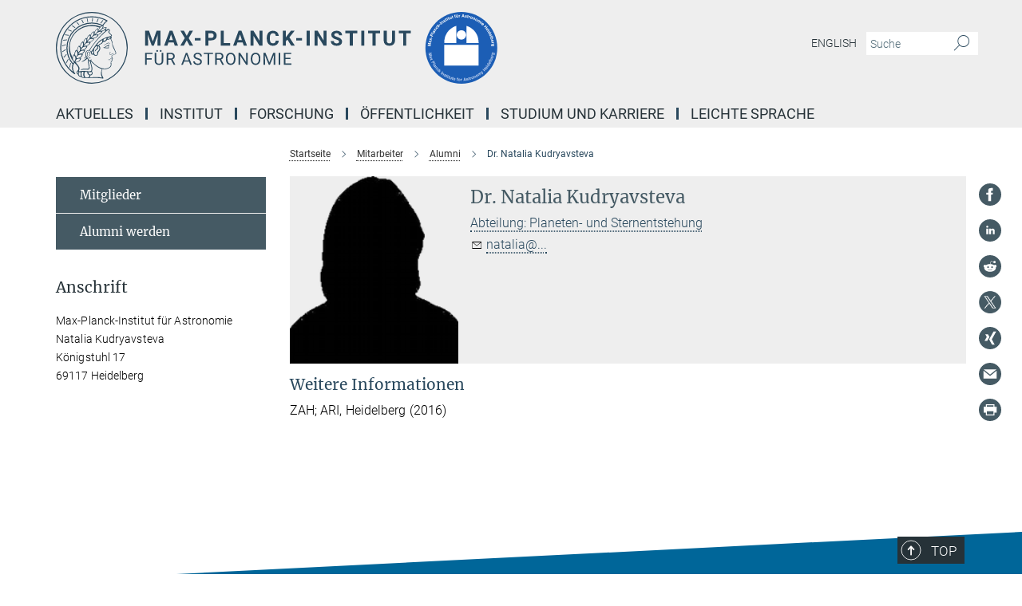

--- FILE ---
content_type: image/svg+xml
request_url: https://www.mpia.de/assets/institutes/headers/mpia-desktop-de-0ebd384bccdb2f0d86e096b4ed244fd4b209c4fa0543b811b364e2616ce45c67.svg
body_size: 107347
content:
<svg xmlns="http://www.w3.org/2000/svg" viewBox="0 0 2500 300"><defs id="defs7546">
    <g id="g7544">
      <symbol style="overflow:visible" id="uuid-27-glyph0-0" overflow="visible">
        <path id="path7484" d="m 10.25,-19.046875 v 25 H 2.328125 v -25 z M 8.328125,-17.375 h -4.125 v 0.828125 h 1.625 V -15.625 h -1.65625 v 0.828125 h 4.15625 V -15.625 h -1.65625 v -0.921875 h 1.65625 z m -1.65625,3.21875 h -2.5 v 2.609375 h 4.15625 v -0.859375 h -1.65625 z m -0.84375,0.859375 v 0.890625 H 5 v -0.890625 z m 2.5,2.421875 h -4.15625 v 0.828125 h 1.65625 V -9.125 h -1.65625 v 0.828125 h 2.5 v -1.75 h 1.65625 z m 0,1.5 H 7.5 v 1.65625 H 4.171875 V -6.875 h 4.15625 z m 0,3.046875 h -2.5 v 1.40625 h 0.84375 V -5.5 H 7.5 v 1.171875 H 5 v -2 H 4.171875 V -3.5 h 4.15625 z m 0,4.328125 h -4.15625 v 2.828125 h 4.15625 z M 7.5,-1.171875 V 0 H 5 V -1.171875 Z M 8.328125,1.40625 h -4.15625 v 0.8125 h 1.75 l -1.75,1.1875 v 0.8125 h 4.15625 V 3.40625 H 5.78125 l 1.75,-1.1875 h 0.796875 z m 0,0" style="stroke:none"/>
      </symbol>
      <symbol style="overflow:visible" id="uuid-27-glyph0-1" overflow="visible">
        <path id="path7487" d="M 5.171875,-15.546875 H 5.03125 v 12.75 c 0,0.617187 0.144531,1.105469 0.4375,1.46875 0.289062,0.355469 0.664062,0.53125 1.125,0.53125 H 7.5 V 0 H 1.546875 v -0.796875 h 0.90625 c 0.46875,0 0.847656,-0.175781 1.140625,-0.53125 0.289062,-0.363281 0.4375,-0.851563 0.4375,-1.46875 v -13.53125 c 0,-0.226563 -0.058594,-0.394531 -0.171875,-0.5 C 3.753906,-16.941406 3.582031,-17 3.34375,-17 H 1.546875 v -0.796875 H 6.84375 l 4.078125,13.765625 3.796875,-13.765625 h 5.1875 V -17 h -1.8125 c -0.230469,0 -0.402344,0.05859 -0.515625,0.171875 -0.105469,0.105469 -0.15625,0.273437 -0.15625,0.5 V -1.46875 c 0,0.449219 0.222656,0.671875 0.671875,0.671875 h 1.8125 V 0 h -7.25 v -0.796875 h 1.796875 c 0.445313,0 0.671875,-0.222656 0.671875,-0.671875 v -14.75 L 10.546875,0.296875 h -0.59375 z m 0,0" style="stroke:none"/>
      </symbol>
      <symbol style="overflow:visible" id="uuid-27-glyph0-2" overflow="visible">
        <path id="path7490" d="m 1.15625,-0.796875 h 0.921875 c 0.976563,0 1.691406,-0.609375 2.140625,-1.828125 l 5.375,-15.171875 h 0.625 l 5.4375,15.890625 c 0.164062,0.417969 0.363281,0.710938 0.59375,0.875 0.226562,0.15625 0.53125,0.234375 0.90625,0.234375 h 1.390625 V 0 h -7.75 v -0.796875 h 1.65625 c 0.25,0 0.457031,-0.0625 0.625,-0.1875 0.164063,-0.125 0.25,-0.269531 0.25,-0.4375 0,-0.21875 -0.03906,-0.398437 -0.109375,-0.546875 L 12.046875,-5.296875 H 6.203125 L 5.59375,-3.625 C 5.363281,-2.957031 5.25,-2.472656 5.25,-2.171875 c 0,0.367187 0.085938,0.6875 0.265625,0.96875 0.1875,0.273437 0.503906,0.40625 0.953125,0.40625 H 8 V 0 H 1.15625 Z m 5.3125,-5.296875 h 5.3125 l -2.609375,-7.625 z m 0,0" style="stroke:none"/>
      </symbol>
      <symbol style="overflow:visible" id="uuid-27-glyph0-3" overflow="visible">
        <path id="path7493" d="m 1.15625,-0.796875 h 0.765625 c 0.550781,0 1.015625,-0.144531 1.390625,-0.4375 C 3.6875,-1.523438 4.050781,-1.9375 4.40625,-2.46875 L 8.625,-8.796875 4.90625,-15.703125 c -0.25,-0.46875 -0.507812,-0.800781 -0.765625,-1 C 3.878906,-16.898438 3.472656,-17 2.921875,-17 H 1.40625 v -0.796875 h 7.75 V -17 h -1.5 c -0.304688,0 -0.453125,0.125 -0.453125,0.375 0,0.105469 0.015625,0.214844 0.046875,0.328125 0.03125,0.117187 0.082031,0.226563 0.15625,0.328125 l 2.6875,5 2.375,-3.5625 c 0.332031,-0.5 0.5,-0.972656 0.5,-1.421875 0,-0.28125 -0.117188,-0.523437 -0.34375,-0.734375 C 12.40625,-16.894531 12.113281,-17 11.75,-17 h -0.78125 v -0.796875 h 6.75 V -17 h -1.125 c -0.5,0 -0.921875,0.101562 -1.265625,0.296875 -0.335937,0.1875 -0.640625,0.496094 -0.921875,0.921875 l -3.828125,5.75 L 15,-1.90625 c 0.226562,0.417969 0.457031,0.710938 0.6875,0.875 0.238281,0.15625 0.523438,0.234375 0.859375,0.234375 H 18.09375 V 0 h -7.75 v -0.796875 h 1.5 c 0.238281,0 0.410156,-0.046875 0.515625,-0.140625 0.113281,-0.101562 0.171875,-0.234375 0.171875,-0.390625 0,-0.09375 -0.02344,-0.195313 -0.0625,-0.3125 -0.03125,-0.125 -0.07422,-0.226563 -0.125,-0.3125 l -3.1875,-5.890625 -2.875,4.375 c -0.417969,0.625 -0.625,1.148438 -0.625,1.5625 0,0.304688 0.070312,0.5625 0.21875,0.78125 0.144531,0.21875 0.367188,0.328125 0.671875,0.328125 H 7.90625 V 0 h -6.75 z m 0,0" style="stroke:none"/>
      </symbol>
      <symbol style="overflow:visible" id="uuid-27-glyph0-4" overflow="visible">
        <path id="path7496" d="M 1.5,-5.59375 V -7 h 6.25 v 1.40625 z m 0,0" style="stroke:none"/>
      </symbol>
      <symbol style="overflow:visible" id="uuid-27-glyph0-5" overflow="visible">
        <path id="path7499" d="M 1.546875,-0.796875 H 3.34375 c 0.457031,0 0.6875,-0.222656 0.6875,-0.671875 v -14.859375 c 0,-0.226563 -0.058594,-0.394531 -0.171875,-0.5 C 3.753906,-16.941406 3.582031,-17 3.34375,-17 H 1.546875 v -0.796875 H 9.90625 c 1.164062,0 2.203125,0.199219 3.109375,0.59375 0.90625,0.386719 1.613281,0.933594 2.125,1.640625 0.507813,0.710938 0.765625,1.511719 0.765625,2.40625 0,0.917969 -0.257812,1.734375 -0.765625,2.453125 -0.511719,0.71875 -1.21875,1.28125 -2.125,1.6875 -0.90625,0.40625 -1.945313,0.609375 -3.109375,0.609375 H 6.328125 v 6.9375 c 0,0.230469 0.046875,0.402344 0.140625,0.515625 C 6.570312,-0.847656 6.75,-0.796875 7,-0.796875 H 9.203125 V 0 h -7.65625 z m 8.671875,-8.40625 c 0.90625,0 1.632812,-0.382813 2.1875,-1.15625 0.5625,-0.78125 0.84375,-1.710937 0.84375,-2.796875 0,-1.082031 -0.277344,-1.992188 -0.828125,-2.734375 C 11.867188,-16.628906 11.132812,-17 10.21875,-17 H 7 c -0.230469,0 -0.402344,0.05859 -0.515625,0.171875 -0.105469,0.105469 -0.15625,0.273437 -0.15625,0.5 v 7.125 z m 0,0" style="stroke:none"/>
      </symbol>
      <symbol style="overflow:visible" id="uuid-27-glyph0-6" overflow="visible">
        <path id="path7502" d="M 1.546875,-0.796875 H 3.34375 c 0.457031,0 0.6875,-0.222656 0.6875,-0.671875 v -14.859375 c 0,-0.226563 -0.058594,-0.394531 -0.171875,-0.5 C 3.753906,-16.941406 3.582031,-17 3.34375,-17 H 1.546875 v -0.796875 h 7.65625 V -17 H 7 c -0.230469,0 -0.402344,0.05859 -0.515625,0.171875 -0.105469,0.105469 -0.15625,0.273437 -0.15625,0.5 V -1.46875 c 0,0.449219 0.222656,0.671875 0.671875,0.671875 h 2.53125 c 0.875,0 1.660156,-0.195313 2.359375,-0.59375 0.707031,-0.40625 1.234375,-0.992187 1.578125,-1.765625 0.269531,-0.5625 0.492188,-1.160156 0.671875,-1.796875 0.175781,-0.644531 0.304687,-1.191406 0.390625,-1.640625 0.08203,-0.457031 0.128906,-0.742188 0.140625,-0.859375 h 0.625 L 15.078125,0 H 1.546875 Z m 0,0" style="stroke:none"/>
      </symbol>
      <symbol style="overflow:visible" id="uuid-27-glyph0-7" overflow="visible">
        <path id="path7505" d="M 5.125,-15.078125 H 5.03125 v 12.28125 c 0,0.617187 0.144531,1.105469 0.4375,1.46875 0.289062,0.355469 0.664062,0.53125 1.125,0.53125 H 7.5 V 0 H 1.546875 v -0.796875 h 0.90625 c 0.476563,0 0.859375,-0.175781 1.140625,-0.53125 0.289062,-0.363281 0.4375,-0.851563 0.4375,-1.46875 v -13.53125 c -0.023438,-0.226563 -0.085938,-0.394531 -0.1875,-0.5 C 3.75,-16.941406 3.582031,-17 3.34375,-17 H 1.546875 v -0.796875 H 6.28125 L 14.953125,-3.84375 V -15 c 0,-0.613281 -0.148437,-1.097656 -0.4375,-1.453125 C 14.234375,-16.816406 13.863281,-17 13.40625,-17 H 12.5 v -0.796875 h 5.953125 V -17 h -0.90625 c -0.46875,0 -0.855469,0.183594 -1.15625,0.546875 -0.292969,0.355469 -0.4375,0.839844 -0.4375,1.453125 V 0.453125 h -1 z m 0,0" style="stroke:none"/>
      </symbol>
      <symbol style="overflow:visible" id="uuid-27-glyph0-8" overflow="visible">
        <path id="path7508" d="m 9.15625,0.453125 c -1.554688,0 -2.890625,-0.44921875 -4.015625,-1.34375 C 4.023438,-1.796875 3.179688,-2.976562 2.609375,-4.4375 2.035156,-5.894531 1.75,-7.429688 1.75,-9.046875 c 0,-1.6875 0.28125,-3.226563 0.84375,-4.625 0.570312,-1.40625 1.378906,-2.519531 2.421875,-3.34375 1.050781,-0.820313 2.28125,-1.234375 3.6875,-1.234375 0.726563,0 1.414063,0.167969 2.0625,0.5 0.65625,0.335938 1.191406,0.695312 1.609375,1.078125 0.394531,0.367187 0.660156,0.546875 0.796875,0.546875 0.132813,0 0.226563,-0.03906 0.28125,-0.125 0.0625,-0.08203 0.128906,-0.21875 0.203125,-0.40625 l 0.46875,-1.390625 h 0.625 l 0.09375,7.75 h -0.6875 c -0.375,-1.582031 -0.855469,-2.910156 -1.4375,-3.984375 -0.585938,-1.082031 -1.21875,-1.878906 -1.90625,-2.390625 -0.6875,-0.519531 -1.375,-0.78125 -2.0625,-0.78125 -1.585938,0 -2.703125,0.71875 -3.359375,2.15625 -0.65625,1.429687 -0.984375,3.511719 -0.984375,6.25 0,2.8125 0.335938,4.96875 1.015625,6.46875 0.6875,1.492187 1.929687,2.234375 3.734375,2.234375 1.59375,0 2.8125,-0.59375 3.65625,-1.78125 0.84375,-1.195312 1.320312,-2.644531 1.4375,-4.34375 h 0.90625 c -0.05469,0.980469 -0.261719,1.996094 -0.625,3.046875 -0.355469,1.054687 -0.976562,1.964844 -1.859375,2.734375 -0.886719,0.7578125 -2.058594,1.140625 -3.515625,1.140625 z m 0,0" style="stroke:none"/>
      </symbol>
      <symbol style="overflow:visible" id="uuid-27-glyph0-9" overflow="visible">
        <path id="path7511" d="M 1.546875,-0.796875 H 3.34375 c 0.457031,0 0.6875,-0.222656 0.6875,-0.671875 v -14.859375 c 0,-0.226563 -0.058594,-0.394531 -0.171875,-0.5 C 3.753906,-16.941406 3.582031,-17 3.34375,-17 H 1.546875 v -0.796875 h 7.125 V -17 H 7 c -0.230469,0 -0.402344,0.05859 -0.515625,0.171875 -0.105469,0.105469 -0.15625,0.273437 -0.15625,0.5 v 7.75 l 5.75,-5.875 c 0.21875,-0.226563 0.375,-0.457031 0.46875,-0.6875 0.101563,-0.238281 0.15625,-0.507813 0.15625,-0.8125 0,-0.300781 -0.109375,-0.550781 -0.328125,-0.75 C 12.15625,-16.898438 11.890625,-17 11.578125,-17 H 10.90625 v -0.796875 H 17.5 V -17 h -1 c -0.554688,0 -1.304688,0.492188 -2.25,1.46875 l -4.203125,4.25 5.109375,9.375 c 0.207031,0.417969 0.445312,0.710938 0.71875,0.875 0.269531,0.15625 0.65625,0.234375 1.15625,0.234375 h 0.8125 V 0 h -7.546875 v -0.796875 h 1.671875 c 0.1875,0 0.347656,-0.050781 0.484375,-0.15625 0.132813,-0.113281 0.203125,-0.238281 0.203125,-0.375 0,-0.09375 -0.02344,-0.203125 -0.0625,-0.328125 -0.03125,-0.125 -0.07422,-0.222656 -0.125,-0.296875 L 8.40625,-9.59375 6.328125,-7.5 v 6.03125 c 0,0.449219 0.222656,0.671875 0.671875,0.671875 H 8.671875 V 0 h -7.125 z m 0,0" style="stroke:none"/>
      </symbol>
      <symbol style="overflow:visible" id="uuid-27-glyph0-10" overflow="visible">
        <path id="path7514" d="M 1.546875,-0.796875 H 3.34375 c 0.457031,0 0.6875,-0.222656 0.6875,-0.671875 v -14.859375 c 0,-0.226563 -0.058594,-0.394531 -0.171875,-0.5 C 3.753906,-16.941406 3.582031,-17 3.34375,-17 H 1.546875 v -0.796875 h 7.25 V -17 H 7 c -0.230469,0 -0.402344,0.05859 -0.515625,0.171875 -0.105469,0.105469 -0.15625,0.273437 -0.15625,0.5 V -1.46875 c 0,0.449219 0.222656,0.671875 0.671875,0.671875 H 8.796875 V 0 h -7.25 z m 0,0" style="stroke:none"/>
      </symbol>
      <symbol style="overflow:visible" id="uuid-27-glyph0-11" overflow="visible">
        <path id="path7517" d="M 8.78125,0.453125 C 8.070312,0.453125 7.378906,0.300781 6.703125,0 c -0.667969,-0.3125 -1.25,-0.65625 -1.75,-1.03125 -0.699219,-0.53125 -1.117187,-0.796875 -1.25,-0.796875 -0.335937,0 -0.554687,0.359375 -0.65625,1.078125 l -0.09375,1 H 2.375 L 2.203125,-7.65625 h 0.59375 c 0.101563,1.242188 0.445313,2.421875 1.03125,3.546875 0.59375,1.125 1.332031,2.039063 2.21875,2.734375 0.882813,0.6875 1.796875,1.03125 2.734375,1.03125 1.363281,0 2.359375,-0.332031 2.984375,-1 0.625,-0.664062 0.9375,-1.46875 0.9375,-2.40625 0,-0.8125 -0.242187,-1.453125 -0.71875,-1.921875 -0.46875,-0.46875 -1.164063,-0.882813 -2.078125,-1.25 l -3.8125,-1.53125 c -1.3125,-0.53125 -2.28125,-1.21875 -2.90625,-2.0625 -0.625,-0.84375 -0.9375,-1.851563 -0.9375,-3.03125 0,-1.601563 0.460938,-2.785156 1.390625,-3.546875 C 4.578125,-17.863281 5.75,-18.25 7.15625,-18.25 c 1.09375,0 2.304688,0.5 3.640625,1.5 0.164063,0.117188 0.332031,0.21875 0.5,0.3125 0.164063,0.09375 0.316406,0.140625 0.453125,0.140625 0.28125,0 0.445312,-0.203125 0.5,-0.609375 l 0.09375,-0.890625 h 0.609375 l 0.25,6.5 H 12.59375 C 12.332031,-12.492188 11.910156,-13.5625 11.328125,-14.5 c -0.574219,-0.9375 -1.246094,-1.660156 -2.015625,-2.171875 -0.761719,-0.519531 -1.546875,-0.78125 -2.359375,-0.78125 -0.9375,0 -1.710937,0.308594 -2.3125,0.921875 C 4.046875,-15.925781 3.75,-15.082031 3.75,-14 c 0,0.75 0.191406,1.335938 0.578125,1.75 0.382813,0.417969 0.953125,0.777344 1.703125,1.078125 L 10.84375,-9.25 c 1.125,0.449219 1.960938,1.089844 2.515625,1.921875 0.5625,0.835937 0.84375,1.710937 0.84375,2.625 0,0.886719 -0.199219,1.71875 -0.59375,2.5 C 13.222656,-1.421875 12.625,-0.78125 11.8125,-0.28125 11,0.207031 9.988281,0.453125 8.78125,0.453125 Z m 0,0" style="stroke:none"/>
      </symbol>
      <symbol style="overflow:visible" id="uuid-27-glyph0-12" overflow="visible">
        <path id="path7520" d="M 4.953125,-0.796875 H 7.34375 c 0.457031,0 0.6875,-0.222656 0.6875,-0.671875 v -14.9375 c 0,-0.226562 -0.054688,-0.394531 -0.15625,-0.5 -0.105469,-0.113281 -0.28125,-0.171875 -0.53125,-0.171875 H 6.453125 c -1.054687,0 -1.964844,0.539063 -2.734375,1.609375 -0.480469,0.679688 -0.804688,1.53125 -0.96875,2.5625 -0.167969,1.023438 -0.25,1.773438 -0.25,2.25 H 1.796875 L 2,-17.796875 h 14.34375 l 0.203125,7.140625 H 15.84375 c 0,-0.476562 -0.08594,-1.226562 -0.25,-2.25 -0.167969,-1.03125 -0.492188,-1.882812 -0.96875,-2.5625 -0.773438,-1.070312 -1.679688,-1.609375 -2.71875,-1.609375 H 11 c -0.25,0 -0.429688,0.05859 -0.53125,0.171875 -0.09375,0.105469 -0.140625,0.273438 -0.140625,0.5 v 14.9375 c 0,0.449219 0.222656,0.671875 0.671875,0.671875 h 2.40625 V 0 H 4.953125 Z m 0,0" style="stroke:none"/>
      </symbol>
      <symbol style="overflow:visible" id="uuid-27-glyph0-13" overflow="visible">
        <path id="path7523" d="M 10.34375,0.453125 C 8.84375,0.453125 7.601562,0.15625 6.625,-0.4375 5.644531,-1.03125 4.925781,-1.804688 4.46875,-2.765625 4.007812,-3.722656 3.78125,-4.773438 3.78125,-5.921875 v -10.40625 c 0,-0.226563 -0.058594,-0.394531 -0.171875,-0.5 C 3.503906,-16.941406 3.332031,-17 3.09375,-17 H 1.296875 v -0.796875 h 7.28125 V -17 H 6.75 c -0.230469,0 -0.402344,0.05859 -0.515625,0.171875 -0.105469,0.105469 -0.15625,0.273437 -0.15625,0.5 V -5.25 c 0,1.554688 0.375,2.761719 1.125,3.625 0.75,0.855469 1.796875,1.28125 3.140625,1.28125 1.050781,0 1.953125,-0.210938 2.703125,-0.640625 0.75,-0.425781 1.316406,-0.988281 1.703125,-1.6875 0.382812,-0.695313 0.578125,-1.457031 0.578125,-2.28125 V -14.96875 c 0,-0.625 -0.152344,-1.117188 -0.453125,-1.484375 C 14.570312,-16.816406 14.1875,-17 13.71875,-17 h -0.875 v -0.796875 h 5.953125 V -17 h -0.875 c -0.46875,0 -0.855469,0.183594 -1.15625,0.546875 -0.292969,0.367187 -0.4375,0.859375 -0.4375,1.484375 v 9.765625 c 0,1.054687 -0.242187,2.011719 -0.71875,2.875 -0.46875,0.855469 -1.164063,1.53125 -2.078125,2.03125 -0.90625,0.5 -1.96875,0.75 -3.1875,0.75 z m 0,0" style="stroke:none"/>
      </symbol>
      <symbol style="overflow:visible" id="uuid-27-glyph0-14" overflow="visible">
        <path id="path7526" d="" style="stroke:none"/>
      </symbol>
      <symbol style="overflow:visible" id="uuid-27-glyph0-15" overflow="visible">
        <path id="path7529" d="M 1.546875,-0.796875 H 3.34375 c 0.457031,0 0.6875,-0.222656 0.6875,-0.671875 v -14.859375 c 0,-0.226563 -0.058594,-0.394531 -0.171875,-0.5 C 3.753906,-16.941406 3.582031,-17 3.34375,-17 H 1.546875 v -0.796875 H 15.5 l 0.09375,6.25 h -0.625 c 0,-0.332031 -0.07422,-0.898437 -0.21875,-1.703125 -0.136719,-0.800781 -0.414062,-1.519531 -0.828125,-2.15625 C 13.222656,-16.46875 12.238281,-17 10.96875,-17 H 7 c -0.230469,0 -0.402344,0.05859 -0.515625,0.171875 -0.105469,0.105469 -0.15625,0.273437 -0.15625,0.5 V -9.59375 H 8.25 c 0.851562,0 1.46875,-0.453125 1.84375,-1.359375 0.375,-0.914063 0.5625,-1.875 0.5625,-2.875 h 0.640625 v 9.25 H 10.65625 c 0,-1 -0.1875,-1.953125 -0.5625,-2.859375 C 9.71875,-8.34375 9.101562,-8.796875 8.25,-8.796875 H 6.328125 V -1.625 c 0,0.25 0.050781,0.453125 0.15625,0.609375 C 6.597656,-0.867188 6.769531,-0.796875 7,-0.796875 H 9.203125 V 0 h -7.65625 z m 0,0" style="stroke:none"/>
      </symbol>
      <symbol style="overflow:visible" id="uuid-27-glyph0-16" overflow="visible">
        <path id="path7532" d="m 7.75,-19.953125 c -0.367188,0 -0.671875,-0.125 -0.921875,-0.375 -0.25,-0.25 -0.375,-0.554687 -0.375,-0.921875 0,-0.382812 0.125,-0.695312 0.375,-0.9375 0.25,-0.238281 0.554687,-0.359375 0.921875,-0.359375 0.382812,0 0.695312,0.121094 0.9375,0.359375 0.238281,0.242188 0.359375,0.554688 0.359375,0.9375 0,0.367188 -0.121094,0.671875 -0.359375,0.921875 -0.242188,0.25 -0.554688,0.375 -0.9375,0.375 z m 5.09375,0 c -0.367188,0 -0.671875,-0.125 -0.921875,-0.375 -0.25,-0.25 -0.375,-0.554687 -0.375,-0.921875 0,-0.382812 0.125,-0.695312 0.375,-0.9375 0.25,-0.238281 0.554687,-0.359375 0.921875,-0.359375 0.382812,0 0.695312,0.121094 0.9375,0.359375 0.25,0.242188 0.375,0.554688 0.375,0.9375 0,0.367188 -0.125,0.671875 -0.375,0.921875 -0.242188,0.25 -0.554688,0.375 -0.9375,0.375 z m -2.5,20.40625 C 8.84375,0.453125 7.601562,0.15625 6.625,-0.4375 5.644531,-1.03125 4.925781,-1.804688 4.46875,-2.765625 4.007812,-3.722656 3.78125,-4.773438 3.78125,-5.921875 v -10.40625 c 0,-0.226563 -0.058594,-0.394531 -0.171875,-0.5 C 3.503906,-16.941406 3.332031,-17 3.09375,-17 H 1.296875 v -0.796875 h 7.28125 V -17 H 6.75 c -0.230469,0 -0.402344,0.05859 -0.515625,0.171875 -0.105469,0.105469 -0.15625,0.273437 -0.15625,0.5 V -5.25 c 0,1.554688 0.375,2.761719 1.125,3.625 0.75,0.855469 1.796875,1.28125 3.140625,1.28125 1.050781,0 1.953125,-0.210938 2.703125,-0.640625 0.75,-0.425781 1.316406,-0.988281 1.703125,-1.6875 0.382812,-0.695313 0.578125,-1.457031 0.578125,-2.28125 V -14.96875 c 0,-0.625 -0.152344,-1.117188 -0.453125,-1.484375 C 14.570312,-16.816406 14.1875,-17 13.71875,-17 h -0.875 v -0.796875 h 5.953125 V -17 h -0.875 c -0.46875,0 -0.855469,0.183594 -1.15625,0.546875 -0.292969,0.367187 -0.4375,0.859375 -0.4375,1.484375 v 9.765625 c 0,1.054687 -0.242187,2.011719 -0.71875,2.875 -0.46875,0.855469 -1.164063,1.53125 -2.078125,2.03125 -0.90625,0.5 -1.96875,0.75 -3.1875,0.75 z m 0,0" style="stroke:none"/>
      </symbol>
      <symbol style="overflow:visible" id="uuid-27-glyph0-17" overflow="visible">
        <path id="path7535" d="m 14.5,0.296875 c -0.554688,0 -1.015625,-0.09375 -1.390625,-0.28125 C 12.734375,-0.160156 12.4375,-0.457031 12.21875,-0.875 11.769531,-1.738281 11.53125,-3.210938 11.5,-5.296875 c -0.02344,-1.113281 -0.226562,-2.039063 -0.609375,-2.78125 -0.375,-0.75 -0.992187,-1.125 -1.84375,-1.125 h -2.71875 v 7.734375 c 0,0.230469 0.046875,0.402344 0.140625,0.515625 C 6.570312,-0.847656 6.75,-0.796875 7,-0.796875 H 9.21875 V 0 H 1.546875 V -0.796875 H 3.34375 c 0.457031,0 0.6875,-0.222656 0.6875,-0.671875 v -14.859375 c 0,-0.226563 -0.058594,-0.394531 -0.171875,-0.5 C 3.753906,-16.941406 3.582031,-17 3.34375,-17 H 1.546875 v -0.796875 H 9.75 c 1.613281,0 2.9375,0.308594 3.96875,0.921875 1.039062,0.617188 1.5625,1.640625 1.5625,3.078125 0,1.230469 -0.464844,2.21875 -1.390625,2.96875 -0.929687,0.75 -2.042969,1.195313 -3.34375,1.328125 v 0.09375 c 0.945313,0.1875 1.722656,0.632812 2.328125,1.328125 0.613281,0.6875 1.019531,1.867187 1.21875,3.53125 0.125,0.949219 0.226562,1.640625 0.3125,2.078125 0.09375,0.429688 0.207031,0.730469 0.34375,0.90625 0.144531,0.179688 0.363281,0.265625 0.65625,0.265625 0.707031,0 1.0625,-0.898437 1.0625,-2.703125 h 0.625 c 0,1.085938 -0.15625,2.074219 -0.46875,2.96875 -0.3125,0.886719 -1.023438,1.328125 -2.125,1.328125 z M 8.75,-10 c 1.394531,0 2.390625,-0.335938 2.984375,-1.015625 0.59375,-0.675781 0.890625,-1.601563 0.890625,-2.78125 0,-1.019531 -0.273438,-1.804687 -0.8125,-2.359375 C 11.269531,-16.71875 10.53125,-17 9.59375,-17 H 7 c -0.230469,0 -0.402344,0.05859 -0.515625,0.171875 -0.105469,0.105469 -0.15625,0.273437 -0.15625,0.5 V -10 Z m 0,0" style="stroke:none"/>
      </symbol>
      <symbol style="overflow:visible" id="uuid-27-glyph0-18" overflow="visible">
        <path id="path7538" d="M 9,0.453125 C 7.601562,0.453125 6.351562,0.0078125 5.25,-0.875 4.144531,-1.757812 3.285156,-2.921875 2.671875,-4.359375 2.054688,-5.804688 1.75,-7.320312 1.75,-8.90625 1.75,-10.488281 2.054688,-12 2.671875,-13.4375 3.285156,-14.875 4.144531,-16.035156 5.25,-16.921875 6.351562,-17.804688 7.601562,-18.25 9,-18.25 c 1.394531,0 2.644531,0.445312 3.75,1.328125 1.101562,0.886719 1.960938,2.046875 2.578125,3.484375 C 15.941406,-12 16.25,-10.488281 16.25,-8.90625 c 0,1.585938 -0.308594,3.101562 -0.921875,4.546875 C 14.710938,-2.921875 13.851562,-1.757812 12.75,-0.875 11.644531,0.0078125 10.394531,0.453125 9,0.453125 Z M 9,-0.34375 c 1.632812,0 2.804688,-0.742188 3.515625,-2.234375 0.71875,-1.5 1.078125,-3.609375 1.078125,-6.328125 0,-2.726562 -0.359375,-4.832031 -1.078125,-6.3125 C 11.804688,-16.707031 10.632812,-17.453125 9,-17.453125 c -1.636719,0 -2.8125,0.746094 -3.53125,2.234375 -0.710938,1.480469 -1.0625,3.585938 -1.0625,6.3125 0,2.71875 0.351562,4.828125 1.0625,6.328125 C 6.1875,-1.085938 7.363281,-0.34375 9,-0.34375 Z m 0,0" style="stroke:none"/>
      </symbol>
      <symbol style="overflow:visible" id="uuid-27-glyph0-19" overflow="visible">
        <path id="path7541" d="M 1.546875,-0.796875 H 3.34375 c 0.457031,0 0.6875,-0.222656 0.6875,-0.671875 v -14.859375 c 0,-0.226563 -0.058594,-0.394531 -0.171875,-0.5 C 3.753906,-16.941406 3.582031,-17 3.34375,-17 H 1.546875 v -0.796875 H 15.5 l 0.09375,6.25 h -0.625 c 0,-0.332031 -0.07422,-0.898437 -0.21875,-1.703125 -0.136719,-0.800781 -0.414062,-1.519531 -0.828125,-2.15625 C 13.222656,-16.46875 12.238281,-17 10.96875,-17 H 7 c -0.230469,0 -0.402344,0.05859 -0.515625,0.171875 -0.105469,0.105469 -0.15625,0.273437 -0.15625,0.5 V -9.59375 H 8.25 c 0.851562,0 1.46875,-0.429688 1.84375,-1.296875 0.375,-0.875 0.5625,-1.800781 0.5625,-2.78125 h 0.640625 V -4.71875 H 10.65625 c 0,-0.988281 -0.1875,-1.914062 -0.5625,-2.78125 C 9.71875,-8.363281 9.101562,-8.796875 8.25,-8.796875 H 6.328125 v 7.328125 c 0,0.449219 0.222656,0.671875 0.671875,0.671875 h 4 c 0.476562,0 0.96875,-0.109375 1.46875,-0.328125 0.5,-0.21875 0.925781,-0.550781 1.28125,-1 0.332031,-0.46875 0.609375,-1.050781 0.828125,-1.75 0.21875,-0.695312 0.367187,-1.332031 0.453125,-1.90625 0.08203,-0.582031 0.128906,-0.957031 0.140625,-1.125 h 0.625 L 15.5,0 H 1.546875 Z m 0,0" style="stroke:none"/>
      </symbol>
    </g>
  </defs><defs><style>.minerva-base-style{}</style></defs><g transform="translate(0 0) scale(1.4285714285714286) translate(0 0)" style="fill: #29485d;"><title>minerva</title><path d="M105,0A105,105,0,1,0,210,105,105.1,105.1,0,0,0,105,0Zm0,207.1A102.1,102.1,0,1,1,207.1,105,102.2,102.2,0,0,1,105,207.1Z"/><path class="minerva-base-style" d="M166.6,97c-1.4-3.1-.5-5.1-.9-7.3s-2.7-7-4.3-10.8c-.7-1.7,3.8-1.3.4-7.6,0-.2,4.7-2,0-5.5a26.4,26.4,0,0,1-6-6.7,1,1,0,0,1,0-1.3c2.7-2.4,2.8-5.8-.1-7.5s-4.5,0-6.7,1.4c-.7.5-1.1.8-1.9.5L145.3,51c2.7-2.6,3.3-5.2,3.1-5.6s-4.6-1.3-10.2,1l-.4-.3c2.3-3.9,1-6.7.9-6.9h-.1A81,81,0,0,1,151,25.9h.1c.2-.3.3-.6-.2-.9l-1-.6A92.4,92.4,0,0,0,12.7,105c0,29.5,15,57.9,39.4,75.6a13.5,13.5,0,0,0,2.8,1.6A1.1,1.1,0,0,0,56,182l.3-.5a1,1,0,0,0,.3-.8c0-.7-.9-1.3-2.1-3a27.7,27.7,0,0,1-4.7-15.1,22.1,22.1,0,0,1,4.5-13.7c3.7,3.9,11.7,10.9,11.5,17.4s-6.9,6.8-5.4,12.2c.9,3.4,3.4,2,3.9,4.6.7,4.4,6.7,7.3,9.3,6.9.7-.1,1.2.4,2.4,1.7s6.2,1.6,8.2,1.2,4.1,1.4,8,.9,6.1-.9,8.2-.9,22.5-.3,36,1.8c2.4.4,3.1-.7,2.1-2.5-4.9-8.6-5.6-15.8-2.8-25,5,.4,12.2,1.7,21.6-4a11,11,0,0,0,5.1-9.5c-.1-2.1-1-4.7-.5-6.7s1.3-2.7,2.1-3.2c3.6-2.6,1-4.6.4-4.8a3.4,3.4,0,0,0,1.1-4.6c-.7-.7-2.7-6.2-.4-7.3s5.3-1.8,8.1-3.1a4.5,4.5,0,0,0,2.4-6C174.2,114.4,166.8,97.4,166.6,97ZM64.7,179.1c-.7.2-2.9.3-2.4-2.7s2.3-2.6,3.3-1.6S64.9,177.6,64.7,179.1Zm87-125.9c1.2-.8,2.5-1.1,3.3-.4,2.6,2.6-2.9,4.1-1.8,6.1a30.7,30.7,0,0,0,7.5,8.4c1.2,1,1.4,3.1-3.3,4.1s-23.6,5.9-33.6,16.5c-12.5,13.2-20.4,30.3-21.5,28s-3.6-2.8-3.2-3.5C117,81.6,145.1,57.3,151.7,53.2Zm8.2,21.7c-1,2.9-9.1,5.5-8.7,3.5s0-2.2.6-2.3,3.5-1.1,7.5-2.1C159.7,73.9,160.2,74.1,159.9,74.9Zm-20.6,5.3c-.2-1.2,8.5-4.1,8.8-3.3s-1.8,6-4.7,7-4.7.9-4.6.4A11,11,0,0,0,139.3,80.2ZM119,125.8c-4,2.5-6.2-2.2-6.8-3.1a3.7,3.7,0,0,1-.5-3.1c.3-1.4.5-3.3-.4-9.3-.4-2.7,5-9.2,6.3-10.4s3.1.6,3.2,2.6c.3,3.6-1.8,5.6-3.9,7.2s-3.1,4.4-2.6,5.1a1.5,1.5,0,0,0,1.9-.9c1.5-3.3,6-4.9,6.7-6.7s.3-4.4.2-5.6.9-1.2,1.6-1.1,1.4,1.4,1.8,2.7c2.9,7.5-4.3,12-5.5,13.8S122.1,123.9,119,125.8Zm6.1-29.1c-2.2,1.5-5.3-.5-4.7-1.4a43.7,43.7,0,0,1,11.5-11c3.4-2.1,3.8-2.3,4-1.1a10.6,10.6,0,0,1-2.6,7.5c-2.3,2.5-4.6,2.3-5.8,2.6S126.7,95.6,125.1,96.7Zm-19.3,25.6c-1-.2-1.4-2.1-1.2-2.9s3.1-5.2,4-6.4a.5.5,0,0,1,.8.3C110,117.4,109.4,123.1,105.8,122.3ZM138,48.2a17.7,17.7,0,0,1,7.5-1.6c.8.1-1.9,4.8-6.6,6.8s-8.5,2.5-8.9,2.3S134.1,49.9,138,48.2ZM54.7,126.5c-1.5-1.7-2.8-2.6-2.9-2.5a22.4,22.4,0,0,0-3.6,8.9A65.4,65.4,0,0,1,40.7,105C39.3,69.6,69,41.1,105.2,41.2a56.8,56.8,0,0,1,22.4,4.6,31.3,31.3,0,0,0-3.7,6.6c0-1.9-.5-3.4-.4-4.6s-5.1.9-9.7,8.3a19.9,19.9,0,0,0-2.2,5.3c-.1-2.8-.7-4.9-.9-4.9a16.1,16.1,0,0,0-8.5,8.8,22.4,22.4,0,0,0-1.1,3.4c-.2-1.9-.7-3.2-.9-3.2s-5.9,2.3-8.6,8.9A15.4,15.4,0,0,0,90.5,79c-.5-2.3-1.4-3.7-1.7-3.4-1.9,2.4-5.7,3.5-7.6,9.6a13.2,13.2,0,0,0-.7,4.2c-.8-2-2-3.2-2.3-3.2s-6.1,5.5-7,10.9a15.8,15.8,0,0,0,.2,5.8c-1.1-1.8-2.5-3-3.1-4.8-.9.5-5.7,5-5.8,10.7a19.7,19.7,0,0,0,.7,6.1c-1.6-2.9-3.8-4.2-4.1-4.1s-4,4.1-4.8,11.1A11.8,11.8,0,0,0,54.7,126.5Zm74.1-79.7c2.8-3.4,7.6-6.1,8.2-5.8s-.8,5.6-3.9,8.6-8.1,6.2-8.6,6.1S126.2,49.8,128.8,46.8Zm-9.3,13a21,21,0,0,0-5.6,6.4c-.5.9-1.9-5,1.7-10.6,2.2-3.5,6.6-6.6,6.5-6.2S124.2,56,119.5,59.8Zm-10.1,7.5c-3.4,5.1-3.6,3.3-7.3,8.3-.2.2-.2-6.5,1.1-9.4,2.1-4.7,5.7-7.4,6.2-7.5S111.3,64.5,109.4,67.3ZM98.3,77.4c-1.7,3-3.3,2.3-6.2,6.7-.3.4-1.1-3.6.7-9.1a12.6,12.6,0,0,1,5.9-6.9C99.3,68,100.4,73.8,98.3,77.4ZM88,88.1c-1.8,3.9-2.9,4-5,6.4-.3.4-1.8-3.7-.4-8.8s4-5.6,5.3-7S89.9,84,88,88.1Zm-8.4,6.6a10.3,10.3,0,0,1-.4,3c-1.3,4.3-3.9,6.2-5.3,8.1a15.7,15.7,0,0,1-1.6-5.8,15.2,15.2,0,0,1,5.2-11.2C78.3,88.8,79.6,92,79.6,94.7Zm-8.5,12.8A14.9,14.9,0,0,1,66,118.3a17.7,17.7,0,0,1-2.2-7.6c-.2-6.3,2.4-8.5,3.6-9.7C67.9,102.8,71.1,104.2,71.1,107.5ZM59,113.8c1.8.9,3.9,3.4,4.1,8.2s-3.2,8.7-4.6,9.4c-.9-3.7-2.6-4.4-2.6-8A18,18,0,0,1,59,113.8Zm7.3,12.5c4.6-2,9.6-1.7,9.8-1.5s-1.5,5.9-5.9,8.2-9.5,2.7-10,2.1S61.7,128.3,66.3,126.3Zm-.4-3.4c.3-1.5,3-6.5,7.1-8.3h0a18.4,18.4,0,0,1,9.4-1.5c.5.2-1.7,5.6-5.8,7.6S70.1,121.6,65.9,122.9Zm6.9-11.8c.2-.4,3.5-6.4,7.4-8.2a17.5,17.5,0,0,1,8.9-1.4c.3.1-1.8,5.4-6.2,7.6S72.6,111.6,72.8,111.1Zm8.9-11.9c-.3-.2,4.4-6.4,8.4-8.3a15.6,15.6,0,0,1,8.4-1c.3.3-1.9,5.5-6.5,7.5A24.2,24.2,0,0,1,81.7,99.2ZM92.4,87.4c-.2-.2,3.4-6.3,7.4-7.9s7.7-.1,8.9,0-1.3,4.5-6.6,6.4S93.1,87.7,92.4,87.4Zm12-11.4c.1-.3,4.1-5.9,8.1-7.3a16.4,16.4,0,0,1,9.2-.2c.5.2-2.8,5-7.7,6.5S104.3,76.3,104.4,76Zm12.1-9.9c-.5-.3,4.3-5.7,8.2-7.2a18,18,0,0,1,8.3-1c.3.2-2.5,4.9-7.1,6.7S117.1,66.5,116.5,66.1ZM50.2,175.3C28.6,158.1,15.6,132.1,15.6,105A89.3,89.3,0,0,1,146.4,25.8a.4.4,0,0,1,.1.7,97.3,97.3,0,0,0-10.2,11.4,73.1,73.1,0,0,0-31.3-7A74.3,74.3,0,0,0,30.9,105a72.1,72.1,0,0,0,17.9,48.2,23.1,23.1,0,0,0-1.9,9.4A25.6,25.6,0,0,0,50.2,175.3Zm.2-24.8h-.1A69.2,69.2,0,0,1,33.9,105,71.2,71.2,0,0,1,105,33.9a70.1,70.1,0,0,1,29.6,6.4,22.6,22.6,0,0,0-4.1,2.6A63.1,63.1,0,0,0,105,37.8,67.3,67.3,0,0,0,37.8,105c0,16.1,5,30.2,14.8,42C52.1,147.9,51.3,149.1,50.4,150.5Zm3.5-5.6c-1.3-1.2-4.1-4.3-4.4-8.3V136c0-4.3,1.9-8.6,2.4-9s5.3,3.3,5.4,8.7A14.4,14.4,0,0,1,53.9,144.9Zm8-7.2c3.9-1.8,9.6-1.4,9.3-1.1s-1.8,5.8-6.2,8a12.1,12.1,0,0,1-8.7,1.3C58.6,143.3,58.1,139.5,61.9,137.7Zm5.2,46.5c-.6-2.7-.4-6.3.5-7.3s4.9-1.2,5-.1-1.1,5.4.3,10.2C72.6,187.7,68.3,187.4,67.1,184.2Zm.3-11.1c-.3-2,1.6-3.9,1.6-8.2s-6.6-12.6-11.1-17.3a19.5,19.5,0,0,0,7.9-1.9c6.6-3.1,7.9-10.1,8.1-10.4a11,11,0,0,0-3.8-.4l.8-.4c6.4-3.5,8.1-11,7.8-11.1a17,17,0,0,0-4-.3l2-.7c6.8-2.7,8.7-10.3,8.5-10.6a16.1,16.1,0,0,0-3.5-.4l1.9-.8c6.2-3.1,8.4-10.1,8.1-10.3a10.5,10.5,0,0,0-3.3-.4,23.7,23.7,0,0,0,4.5-1.5c6.7-2.9,8.9-9.3,8.6-9.6a10.9,10.9,0,0,0-3-.5,34.5,34.5,0,0,0,4.4-1.3c6.6-2.2,9.2-8.5,8.8-8.6l-3.7-.8a24.5,24.5,0,0,0,6.6-1.3c7.1-2.4,9.6-6.7,9.8-8.6a6,6,0,0,0-2.3-.8,29.3,29.3,0,0,0,4.7-1.2c6.6-2.7,9.4-9.3,9.6-9.8a29.3,29.3,0,0,0,3.9-1.6l1.9-.9,1.6,1.1c1,.6,1.4.8.9,1.2C122,75,105,99.5,97.6,111.3c-.2.4-.6.3-1.3.3-7.9-.6-12.4,8.9-8.9,17.8-.4,1.8-4.2,5.3-4.5,5.5s-1,1.4.3,1.3,4.2-3.2,5.4-4.5c.4.6,2.2,2,1.3,2.8A63.6,63.6,0,0,1,76,145c-2.6,1.2,4.2,2.1,15.7-8.3.7-.6,1.5,2.4,2.5,3.7-2,6.5,2.9,19.1,2.1,23a2.8,2.8,0,0,1-2.8,2.7c-11.4.3-12.5-.3-18.3,1.4-2.7.8-2,2.6-.1,2.1s4.6-1.5,16.9-.7c3.1.1,6.5-.6,6.5-5.7s-3.6-18.4-2.4-20.3a6.9,6.9,0,0,0,3.5,1.4c-.2,4.5,7,19,3.8,27-1.2,3-6.4,2.7-15.4,1.8C72.7,171.6,67.7,174.9,67.4,173.1Zm35.1,9.9c-5.9,2-8.3-4.9-7.3-6.4s4.4,1,7.3-.9S106,181.8,102.5,183Zm-27,4.3c-.8-3.7-1.1-10,.4-11.5s4.9-.9,4.8.2c-.3,4.3-2.1,9.2,1.2,14.1C83.2,192,76.7,192.3,75.5,187.3Zm11.4,4.2c-1.6-.4-6-7.4-2.4-15.8.3-.8,5.8-.3,6.8,0s-.8,6.8,6.8,9.8C98.8,185.8,98,194.3,86.9,191.5Zm47.2-23.3c-2.5,8.8-3.8,12.3,0,21.9.5,1.3.9,2.3-.2,2.1-7.7-1.4-9.4-2.6-33.7-.6-1.7.2.6-3.4.3-5.8,2.2-.3,5.8-1.3,6.5-4.9s-2.1-7.6-1.8-8.2c3.5-6.7-.2-14.1-3.1-26.6-.3-1.2.4-1.7.9-1.1,15.6,16.9,25.5,20.2,30.9,21.8C134.4,167,134.3,167.6,134.1,168.2ZM174,122.1c-3.3,2.9-8.3,3.1-10.3,4.9s-1.5,2.5-.4,5.2,1.1,1.7-1.1,2.3-4.1,5.8-8.8,4.9c-1.8-.3-.5.8.2.9,2.6.3,3.7-.5,4.6-1.4s2.2-2.4,3.6-2.9,2.9-.5,3,.6-1.9,2.1-2.7,2.5c1,.5,3.9,1.9,1.4,3.6s-4.6-.5-4.9-.7-1.7-.2-1.3.3,5.2,1.3,4.5,2.2c-3.5,4.7-.6,7.5-1.7,12.3s-7.7,7.5-12.8,8.4c-17.4,3.1-34.3-11.6-44.2-22.8.9-2.1.8-4.8-.1-3.8s-.7,2.4-2.8,2.9c-3.9,1-5.7-5.9-6.9-7.1-4.8-4.7-6.7-11.4-3.9-17.3s9-4.7,11.4-1.1,1.7,7,3.4,8.3,4.8.2,5.4,0,1.7,4.3,8,4.1,5.9-10.7,6.9-11.6c8.6-8.4,4.2-15.9,2.6-17.6s1-3.6,1.5-3.7a13,13,0,0,0,9.4-7.7s8.4-.2,11.4-6.2c.8-1.6,3.3,1.5,8.9-2.9a.8.8,0,0,1,1.4.3c3.7,8.9,5.2,11.3,4.9,15.8s8.7,21.5,9.4,23.1S174.8,121.3,174,122.1Z"/><path class="minerva-base-style" d="M153.8,90c-4.9.2-10.6,6.2-12.4,7s-1.3,1.5-.2,1.1,5.9-4.7,10.7-6.4,3.6,1.8,5,1.6S156.6,89.9,153.8,90Z"/><path class="minerva-base-style" d="M154.9,94.8c-.4.1.4,2.2-1.7,2.3-4.6.3-8.3,4.7-11.1,6a12.9,12.9,0,0,1-3.8,1.4.3.3,0,0,0,.1.6c11.7,1.6,16.2,1.1,16.3.7s-.6-1.2-.4-1.7a11.3,11.3,0,0,0,.1-5.5c-.2-.8,1.8-.3,1.8-1.3S155.6,94.7,154.9,94.8Zm-1.8,9.3c-.2.9-5.5.5-8.3.2-.7,0-1.8-.1.3-1.4s4.1-2.8,7.2-3.4a.8.8,0,0,1,.8.6A10.6,10.6,0,0,1,153.1,104.1Z"/><path class="minerva-base-style" d="M168.4,120.8c-.9,0-4.5,1.6-5.9,2.5s-4.4,2.7-4.2-.8c.1-1.3.9-4.4.9-5.3s-1-.7-1.1,0a36.9,36.9,0,0,1-.7,5.3c-.4,1.8,1.2,4,3.6,2.7s4.8-2.9,7.3-3.4C168.9,121.7,169,120.8,168.4,120.8Z"/><path class="minerva-base-style" d="M100.5,133.6c-.7-.3-.5,1.2-1.4,1s-.2-1.3-1.8-3-2.8-1.2-4.3-3.6-.3-12,3.1-10.8,1.6,5,1,8,2.5,2.8,2.8,2.1-1.1-.9-1.4-1.9,3.5-7.6-1.8-9.4c-3.8-1.3-6.4,3.6-5.9,8.9a8,8,0,0,0,5.1,7.1c2.3.8.6,4,3.7,4C101,136,101.3,133.9,100.5,133.6Z"/><path class="minerva-base-style" d="M131.3,33.4c.2.1.3,0,.5-.1l6.5-8.3a.5.5,0,0,0-.2-.6L137,24a.4.4,0,0,0-.5.1L130,32.4c-.2.2-.1.5.2.6Z"/><path class="minerva-base-style" d="M119.2,30l1.1.3a.5.5,0,0,0,.5-.3l3.8-9.4a.4.4,0,0,0-.3-.6l-1.2-.2h-.3l-3.9,9.6A.4.4,0,0,0,119.2,30Z"/><path class="minerva-base-style" d="M105.8,28.7h1.1c.2.1.4-.1.4-.3l1-10a.5.5,0,0,0-.4-.5h-1.1c-.3,0-.4.2-.5.4l-.9,10A.4.4,0,0,0,105.8,28.7Z"/><path class="minerva-base-style" d="M92.8,29.7l1.1-.2c.2,0,.4-.2.3-.4l-1.9-9.9c0-.2-.2-.4-.4-.3H90.7c-.2.1-.4.3-.3.5l1.9,9.9C92.3,29.6,92.5,29.7,92.8,29.7Z"/><path class="minerva-base-style" d="M79.4,32.8l.5.2,1.1-.4a.4.4,0,0,0,.3-.6l-4.6-9a.4.4,0,0,0-.5-.2l-1,.3a.4.4,0,0,0-.3.6Z"/><path class="minerva-base-style" d="M67,38.5c.1.2.3.2.5.1l1-.6a.4.4,0,0,0,.1-.6l-6.7-7.7c-.2-.2-.4-.2-.5-.1l-1,.6c-.3.1-.3.4-.1.6Z"/><path class="minerva-base-style" d="M55.4,46.7c.2.1.4.1.5-.1l.9-.7a.5.5,0,0,0,0-.7l-8.5-5.9h-.5l-.9.8a.5.5,0,0,0,0,.7Z"/><path class="minerva-base-style" d="M45.4,57.1a.4.4,0,0,0,.4-.2l.8-.9c.2-.2.1-.5-.2-.6l-9.8-3.8c-.2-.1-.4-.1-.5.1l-.7.9a.4.4,0,0,0,.2.7Z"/><path class="minerva-base-style" d="M26.8,67.8l10.5,1.5c.2,0,.4-.1.4-.3l.6-1a.4.4,0,0,0-.3-.6L27.5,65.9l-.5.2a5.4,5.4,0,0,1-.5,1.1A.4.4,0,0,0,26.8,67.8Z"/><path class="minerva-base-style" d="M21.1,83.7l10.7-1a.3.3,0,0,0,.3-.3,7.6,7.6,0,0,0,.4-1.1.4.4,0,0,0-.4-.6l-10.8,1-.4.3-.3,1.2C20.6,83.5,20.8,83.8,21.1,83.7Z"/><path class="minerva-base-style" d="M29.2,96.5c0-.4.1-.9.1-1.3s-.2-.5-.5-.4L18.4,98.4c-.2.1-.3.2-.3.4s-.1.8-.1,1.2a.4.4,0,0,0,.6.4l10.3-3.6A.3.3,0,0,0,29.2,96.5Z"/><path class="minerva-base-style" d="M28.9,110.8v-1.3a.5.5,0,0,0-.7-.4l-9.4,6.3c-.2,0-.2.2-.2.4s.1.8.1,1.2a.5.5,0,0,0,.7.3l9.4-6.2C28.9,111,29,110.9,28.9,110.8Z"/><path class="minerva-base-style" d="M31.3,125l-.3-1.3a.4.4,0,0,0-.7-.2L22.6,132c-.1.1-.2.3-.1.4s.3.8.4,1.2a.4.4,0,0,0,.7.2l7.6-8.4C31.3,125.3,31.3,125.2,31.3,125Z"/><path class="minerva-base-style" d="M35.2,137.7,29.8,148c-.1.1,0,.3,0,.4l.7,1.2a.4.4,0,0,0,.7-.1l5.4-10.2c0-.1.1-.2,0-.4l-.6-1.2A.5.5,0,0,0,35.2,137.7Z"/><path class="minerva-base-style" d="M42.9,149.3c-.2-.3-.7-.2-.7.1l-2.9,12c-.1.2,0,.3,0,.4l1,1a.4.4,0,0,0,.7-.1l2.8-11.9c.1-.1,0-.2,0-.3Z"/></g><g transform="translate(366.666 41.434619)"><g transform="translate(0 99.060381)" style="fill: #29485d;"><path d="M5.500-62L22.094-62L37.922-17.029L53.656-62L70.328-62L70.328 0L57.594 0L57.594-16.951L58.859-46.213L42.234 0L33.516 0L16.922-46.166L18.203-16.951L18.203 0L5.500 0L5.500-62ZM129.563 0L125.281-12.719L103.031-12.719L98.797 0L85.297 0L108.234-62L120-62L143.063 0L129.563 0ZM114.109-46.339L106.453-23L121.859-23L114.109-46.339ZM168-62L179.547-40.631L191.109-62L205.703-62L187.766-31.259L206.172 0L191.391 0L179.547-21.715L167.703 0L152.938 0L171.344-31.259L153.391-62L168-62ZM237.484-31L237.484-21.141L213.656-21.141L213.656-31L237.484-31ZM281.328-21.703L270.203-21.703L270.203 0L257.500 0L257.500-62L281.531-62Q288.484-62 293.750-59.436Q299.016-56.872 301.852-52.155Q304.688-47.437 304.688-41.410L304.688-41.410Q304.688-32.259 298.484-26.981Q292.281-21.703 281.328-21.703L281.328-21.703ZM270.203-51.719L270.203-32L281.531-32Q286.578-32 289.219-34.415Q291.859-36.830 291.859-41.325L291.859-41.325Q291.859-45.932 289.195-48.786Q286.531-51.639 281.828-51.719L281.828-51.719L270.203-51.719ZM334.203-62L334.203-10.203L361.156-10.203L361.156 0L321.500 0L321.500-62L334.203-62ZM417.563 0L413.281-12.719L391.031-12.719L386.797 0L373.297 0L396.234-62L408-62L431.063 0L417.563 0ZM402.109-46.339L394.453-23L409.859-23L402.109-46.339ZM495.609-62L495.609 0L482.906 0L458.203-40.804L458.203 0L445.500 0L445.500-62L458.203-62L482.953-21.117L482.953-62L495.609-62ZM551.172-20.375L563.875-20.375Q563.156-10.422 556.531-4.711Q549.906 1 539.078 1L539.078 1Q527.219 1 520.430-6.937Q513.641-14.874 513.641-28.728L513.641-28.728L513.641-32.475Q513.641-41.321 516.773-48.054Q519.906-54.786 525.727-58.393Q531.547-62 539.234-62L539.234-62Q549.906-62 556.422-56.281Q562.938-50.563 563.953-40.234L563.953-40.234L551.266-40.234Q550.797-46.203 547.938-48.891Q545.078-51.578 539.234-51.578L539.234-51.578Q532.891-51.578 529.742-47.065Q526.594-42.551 526.500-33.059L526.500-33.059L526.500-28.437Q526.500-18.526 529.531-13.943Q532.563-9.359 539.078-9.359L539.078-9.359Q544.953-9.359 547.852-12.047Q550.750-14.734 551.172-20.375L551.172-20.375ZM615.625 0L599.797-24.875L593.203-17.721L593.203 0L580.500 0L580.500-62L593.203-62L593.203-33.901L598.781-41.606L614.484-62L630.094-62L608.219-34.451L630.734 0L615.625 0ZM660.484-31L660.484-21.141L636.656-21.141L636.656-31L660.484-31ZM693-62L693 0L680.313 0L680.313-62L693-62ZM763.609-62L763.609 0L750.906 0L726.203-40.804L726.203 0L713.500 0L713.500-62L726.203-62L750.953-21.117L750.953-62L763.609-62ZM815.453-15.963L815.453-15.963Q815.453-19.529 812.914-21.436Q810.375-23.344 803.773-25.468Q797.172-27.593 793.313-29.660L793.313-29.660Q782.828-35.289 782.828-44.851L782.828-44.851Q782.828-49.826 785.641-53.721Q788.453-57.615 793.719-59.808Q798.984-62 805.547-62L805.547-62Q812.156-62 817.313-59.613Q822.469-57.227 825.328-52.897Q828.188-48.567 828.188-43.047L828.188-43.047L815.500-43.047Q815.500-47.237 812.828-49.556Q810.156-51.875 805.344-51.875L805.344-51.875Q800.688-51.875 798.102-49.930Q795.516-47.985 795.516-44.820L795.516-44.820Q795.516-41.841 798.547-39.834Q801.578-37.827 807.453-36.052L807.453-36.052Q818.281-32.814 823.234-28.003Q828.188-23.193 828.188-16.032L828.188-16.032Q828.188-8.061 822.141-3.530Q816.094 1 805.844 1L805.844 1Q798.734 1 792.898-1.589Q787.063-4.177 783.992-8.686Q780.922-13.195 780.922-19.119L780.922-19.119L793.656-19.119Q793.656-9.031 805.844-9.031L805.844-9.031Q810.375-9.031 812.914-10.853Q815.453-12.675 815.453-15.963ZM891.875-62L891.875-51.719L873.016-51.719L873.016 0L860.313 0L860.313-51.719L841.688-51.719L841.688-62L891.875-62ZM921-62L921 0L908.313 0L908.313-62L921-62ZM986.875-62L986.875-51.719L968.016-51.719L968.016 0L955.313 0L955.313-51.719L936.688-51.719L936.688-62L986.875-62ZM1036.391-62L1049.141-62L1049.141-21.067Q1049.141-10.869 1042.813-4.934Q1036.484 1 1025.516 1L1025.516 1Q1014.734 1 1008.383-4.761Q1002.031-10.522 1001.906-20.594L1001.906-20.594L1001.906-62L1014.609-62L1014.609-20.918Q1014.609-14.792 1017.508-11.998Q1020.406-9.203 1025.516-9.203L1025.516-9.203Q1036.234-9.203 1036.391-20.571L1036.391-20.571L1036.391-62ZM1114.875-62L1114.875-51.719L1096.016-51.719L1096.016 0L1083.313 0L1083.313-51.719L1064.688-51.719L1064.688-62L1114.875-62Z"/></g><g transform="translate(0 179.070381)" style="fill: #29485d;"><path d="M33.219-27L33.219-21.641L12.344-21.641L12.344 0L5.781 0L5.781-50L36.609-50L36.609-44.594L12.344-44.594L12.344-27L33.219-27ZM75.219-50L81.813-50L81.813-15.789Q81.781-8.682 77.391-4.157Q73 0.368 65.469 0.921L65.469 0.921L63.734 1Q55.563 1 50.711-3.462Q45.859-7.924 45.781-15.726L45.781-15.726L45.781-50L52.281-50L52.281-15.888Q52.281-10.432 55.258-7.403Q58.234-4.375 63.734-4.375L63.734-4.375Q69.297-4.375 72.258-7.380Q75.219-10.385 75.219-15.856L75.219-15.856L75.219-50ZM52.453-57.594L52.453-57.594Q52.453-59.141 53.391-60.180Q54.328-61.219 56.180-61.219Q58.031-61.219 58.984-60.180Q59.938-59.141 59.938-57.602Q59.938-56.063 58.984-55.031Q58.031-54 56.180-54Q54.328-54 53.391-55.031Q52.453-56.063 52.453-57.594ZM67.156-57.563L67.156-57.563Q67.156-59.081 68.094-60.134Q69.031-61.188 70.875-61.188Q72.719-61.188 73.680-60.134Q74.641-59.081 74.641-57.555Q74.641-56.029 73.680-55.015Q72.719-54 70.875-54Q69.031-54 68.094-55.015Q67.156-56.029 67.156-57.563ZM124.828 0L114.031-20.625L102.344-20.625L102.344 0L95.750 0L95.750-50L112.219-50Q120.625-50 125.156-46.206Q129.688-42.412 129.688-35.165L129.688-35.165Q129.688-30.551 127.172-27.136Q124.656-23.722 120.188-22.019L120.188-22.019L131.875-0.415L131.875 0L124.828 0ZM102.344-44.594L102.344-26L112.422-26Q117.313-26 120.203-28.496Q123.094-30.991 123.094-35.166L123.094-35.166Q123.094-39.710 120.336-42.137Q117.578-44.563 112.391-44.594L112.391-44.594L102.344-44.594ZM194.016 0L189.250-12.594L168.406-12.594L163.719 0L156.953 0L175.969-50L181.703-50L200.734 0L194.016 0ZM178.828-41.868L170.391-18L187.313-18L178.828-41.868ZM224.438-21.812L224.438-21.812Q216-24.227 212.156-27.757Q208.313-31.286 208.313-36.459L208.313-36.459Q208.313-42.334 213.008-46.167Q217.703-50 225.219-50L225.219-50Q230.359-50 234.375-48.016Q238.391-46.031 240.594-42.547Q242.797-39.063 242.797-34.922L242.797-34.922L236.203-34.922Q236.203-39.438 233.328-42.016Q230.453-44.594 225.219-44.594L225.219-44.594Q220.375-44.594 217.656-42.470Q214.938-40.347 214.938-36.567L214.938-36.567Q214.938-33.533 217.516-31.441Q220.094-29.349 226.297-27.614Q232.500-25.880 236.008-23.783Q239.516-21.686 241.203-18.887Q242.891-16.088 242.891-12.300L242.891-12.300Q242.891-6.266 238.180-2.633Q233.469 1 225.563 1L225.563 1Q220.438 1 215.992-0.969Q211.547-2.938 209.141-6.352Q206.734-9.766 206.734-14.109L206.734-14.109L213.328-14.109Q213.328-9.594 216.664-6.984Q220-4.375 225.563-4.375L225.563-4.375Q230.766-4.375 233.531-6.484Q236.297-8.594 236.297-12.236Q236.297-15.879 233.734-17.872Q231.172-19.864 224.438-21.812ZM289.156-50L289.156-44.594L273.172-44.594L273.172 0L266.641 0L266.641-44.594L250.672-44.594L250.672-50L289.156-50ZM327.828 0L317.031-20.625L305.344-20.625L305.344 0L298.750 0L298.750-50L315.219-50Q323.625-50 328.156-46.206Q332.688-42.412 332.688-35.165L332.688-35.165Q332.688-30.551 330.172-27.136Q327.656-23.722 323.188-22.019L323.188-22.019L334.875-0.415L334.875 0L327.828 0ZM305.344-44.594L305.344-26L315.422-26Q320.313-26 323.203-28.496Q326.094-30.991 326.094-35.166L326.094-35.166Q326.094-39.710 323.336-42.137Q320.578-44.563 315.391-44.594L315.391-44.594L305.344-44.594ZM383.063-26.035L383.063-22.903Q383.063-15.610 380.602-10.172Q378.141-4.734 373.625-1.867Q369.109 1 363.094 1L363.094 1Q357.219 1 352.672-1.883Q348.125-4.765 345.617-10.102Q343.109-15.439 343.031-22.451L343.031-22.451L343.031-26.035Q343.031-33.187 345.531-38.680Q348.031-44.172 352.594-47.086Q357.156-50 363.031-50L363.031-50Q369.016-50 373.578-47.117Q378.141-44.235 380.602-38.765Q383.063-33.296 383.063-26.035L383.063-26.035ZM376.531-22.421L376.531-26.096Q376.531-34.924 372.977-39.642Q369.422-44.359 363.031-44.359L363.031-44.359Q356.813-44.359 353.242-39.642Q349.672-34.924 349.563-26.547L349.563-26.547L349.563-22.904Q349.563-14.356 353.172-9.467Q356.781-4.578 363.094-4.578L363.094-4.578Q369.453-4.578 372.938-9.195Q376.422-13.811 376.531-22.421L376.531-22.421ZM434.031-50L434.031 0L427.422 0L402.375-38.524L402.375 0L395.781 0L395.781-50L402.375-50L427.500-11.303L427.500-50L434.031-50ZM487.063-26.035L487.063-22.903Q487.063-15.610 484.602-10.172Q482.141-4.734 477.625-1.867Q473.109 1 467.094 1L467.094 1Q461.219 1 456.672-1.883Q452.125-4.765 449.617-10.102Q447.109-15.439 447.031-22.451L447.031-22.451L447.031-26.035Q447.031-33.187 449.531-38.680Q452.031-44.172 456.594-47.086Q461.156-50 467.031-50L467.031-50Q473.016-50 477.578-47.117Q482.141-44.235 484.602-38.765Q487.063-33.296 487.063-26.035L487.063-26.035ZM480.531-22.421L480.531-26.096Q480.531-34.924 476.977-39.642Q473.422-44.359 467.031-44.359L467.031-44.359Q460.813-44.359 457.242-39.642Q453.672-34.924 453.563-26.547L453.563-26.547L453.563-22.904Q453.563-14.356 457.172-9.467Q460.781-4.578 467.094-4.578L467.094-4.578Q473.453-4.578 476.938-9.195Q480.422-13.811 480.531-22.421L480.531-22.421ZM499.781-50L508.250-50L524.516-9.199L540.797-50L549.297-50L549.297 0L542.734 0L542.734-19.466L543.359-40.487L527.016 0L522 0L505.688-40.392L506.344-19.466L506.344 0L499.781 0L499.781-50ZM569.813-50L569.813 0L563.250 0L563.250-50L569.813-50ZM612.906-29L612.906-23.625L591.344-23.625L591.344-5.359L616.391-5.359L616.391 0L584.781 0L584.781-50L616.047-50L616.047-44.594L591.344-44.594L591.344-29L612.906-29Z"/></g></g><g transform="translate(1542.7069999999999 0) scale(2.608695652173913) translate(0 0)"><g id="g7482" transform="scale(0.33910409)">
    <g id="uuid-26-surface217">
      <path id="path7307" d="m 169.56641,339.12891 c 93.64843,0 169.5664,-75.91797 169.5664,-169.5625 C 339.13281,75.921875 263.21484,0 169.56641,0 75.917969,0 0,75.921875 0,169.56641 c 0,93.64453 75.917969,169.5625 169.56641,169.5625" style="fill:#1c5eb5;fill-opacity:1;fill-rule:nonzero;stroke:none"/>
      <path id="path7309" d="m 30.699219,201.26172 0.855469,4.1289 -14.125,2.92969 -0.550782,-2.66015 9.554688,-1.98047 c 0.273437,-0.0547 0.660156,-0.13282 1.15625,-0.23047 0.496094,-0.0937 0.878906,-0.17188 1.144531,-0.22656 L 16.335938,203.04687 15.75,200.22656 27.0625,195.15625 c -0.265625,0.0547 -0.648438,0.13672 -1.140625,0.24609 -0.496094,0.10547 -0.878906,0.19141 -1.152344,0.25 l -9.554687,1.97657 -0.550782,-2.65625 14.125,-2.92579 0.863282,4.17579 -10.582032,4.83203 z m 0,0" style="fill:#bdcfee;fill-opacity:1;fill-rule:nonzero;stroke:none"/>
      <path id="path7311" d="M 24.851562,214.92578 C 24.691406,214.78906 24.554688,214.64844 24.4375,214.5 c -0.117188,-0.14844 -0.25,-0.36328 -0.394531,-0.64063 l -0.289063,-0.55468 c -0.269531,-0.52344 -0.511718,-0.88282 -0.730468,-1.07813 -0.367188,-0.32812 -0.8125,-0.41797 -1.328126,-0.26172 -0.460937,0.14063 -0.757812,0.36328 -0.886718,0.67578 -0.132813,0.3086 -0.140625,0.64454 -0.03516,1 0.167968,0.56641 0.496093,1.03516 0.984374,1.40625 0.480469,0.375 1.179688,0.4336 2.089844,0.17969 z M 25.625,212.95312 c 0.210938,0.46485 0.390625,0.78907 0.550781,0.96875 0.273438,0.32422 0.585938,0.4375 0.929688,0.33204 0.421875,-0.12891 0.671875,-0.35547 0.746093,-0.69141 0.07422,-0.33594 0.02734,-0.77734 -0.140624,-1.33203 -0.1875,-0.6211 -0.476563,-1.01172 -0.863282,-1.17578 -0.289062,-0.11719 -0.636718,-0.14453 -1.050781,-0.0859 l -0.761719,-2.53125 c 0.902344,-0.21484 1.707032,-0.1875 2.410156,0.0742 1.105469,0.42578 1.910157,1.48047 2.417969,3.16797 0.332031,1.09765 0.40625,2.14062 0.226563,3.12109 -0.179688,0.98438 -0.886719,1.66406 -2.125,2.03906 l -4.707032,1.41797 c -0.328124,0.10156 -0.722656,0.22656 -1.183593,0.37891 -0.335938,0.12109 -0.554688,0.24219 -0.652344,0.36328 -0.09766,0.12109 -0.160156,0.27734 -0.1875,0.46875 l -0.40625,0.12109 -0.851563,-2.82422 c 0.179688,-0.14062 0.351563,-0.2539 0.523438,-0.33593 0.167969,-0.0859 0.363281,-0.17188 0.585938,-0.25782 -0.511719,-0.24218 -0.980469,-0.55468 -1.402344,-0.94531 -0.503906,-0.46484 -0.863282,-1.05469 -1.078125,-1.76562 -0.273438,-0.91016 -0.234375,-1.74219 0.117187,-2.49219 0.351563,-0.75391 1.015625,-1.27734 1.992188,-1.57031 1.261718,-0.38282 2.320312,-0.1836 3.175781,0.59765 0.464844,0.42969 0.914063,1.12891 1.351563,2.10157 z m 0,0" style="fill:#bdcfee;fill-opacity:1;fill-rule:nonzero;stroke:none"/>
      <path id="path7313" d="m 21.140625,220.53516 6.3125,1.41796 3.683594,-5.05078 1.1875,3.1211 -2.246094,2.70312 3.460937,0.48828 1.167969,3.0625 -6.070312,-1.35156 -3.816407,5.26563 -1.210937,-3.17579 2.363281,-2.84375 -3.664062,-0.57031 z m 0,0" style="fill:#bdcfee;fill-opacity:1;fill-rule:nonzero;stroke:none"/>
      <path id="path7315" d="m 41.664062,238.67578 c 0.113282,-0.47656 0.01172,-1.01172 -0.296874,-1.60547 l -1.222657,-2.34375 -3.78125,1.97656 1.222657,2.34375 c 0.3125,0.58985 0.707031,0.97266 1.183593,1.14063 0.480469,0.16797 1.054688,0.0781 1.722657,-0.26953 0.667968,-0.34766 1.058593,-0.76172 1.171874,-1.24219 m -3.566406,4.40234 c -1.003906,-0.40625 -1.859375,-1.28515 -2.566406,-2.63671 l -1.355469,-2.59375 -4.625,2.41796 -1.355469,-2.59375 12.78125,-6.67968 2.796876,5.35156 c 0.644531,1.23437 0.832031,2.39062 0.558593,3.46875 -0.273437,1.07422 -1.097656,1.97266 -2.476562,2.69531 -1.503907,0.78516 -2.757813,0.97656 -3.757813,0.57031" style="fill:#bdcfee;fill-opacity:1;fill-rule:nonzero;stroke:none"/>
      <path id="path7317" d="m 35.792969,251.42578 -1.410157,-2.34375 12.3125,-7.41016 1.410157,2.34375 z m 0,0" style="fill:#bdcfee;fill-opacity:1;fill-rule:nonzero;stroke:none"/>
      <path id="path7319" d="m 44.875,255.78125 c -0.191406,-0.082 -0.363281,-0.17578 -0.519531,-0.28516 -0.15625,-0.10547 -0.347657,-0.27343 -0.570313,-0.49609 l -0.445312,-0.44531 c -0.414063,-0.42578 -0.757813,-0.69922 -1.027344,-0.83203 -0.460938,-0.21875 -0.914062,-0.17579 -1.363281,0.125 -0.398438,0.27343 -0.613281,0.57812 -0.644531,0.91406 -0.02734,0.33984 0.0625,0.66797 0.273437,0.98047 0.335937,0.49609 0.792969,0.85156 1.371094,1.07031 0.578125,0.21875 1.265625,0.0703 2.058593,-0.44141 z m 0.148438,-2.11719 c 0.339843,0.38672 0.613281,0.64063 0.816406,0.76563 0.363281,0.23047 0.695312,0.24218 0.992187,0.0391 0.367188,-0.24609 0.535157,-0.54297 0.503907,-0.88281 -0.02734,-0.34375 -0.207032,-0.75782 -0.53125,-1.23828 -0.367188,-0.53907 -0.761719,-0.83204 -1.183594,-0.875 -0.308594,-0.0234 -0.652344,0.0547 -1.03125,0.23046 l -1.480469,-2.1875 c 0.796875,-0.46484 1.566406,-0.67968 2.3125,-0.63281 1.171875,0.0781 2.253906,0.84766 3.238281,2.30469 0.644532,0.94922 1.03125,1.91797 1.160156,2.90625 0.132813,0.98437 -0.339843,1.83984 -1.414062,2.57031 l -4.09375,2.76953 c -0.285156,0.19141 -0.625,0.42969 -1.023438,0.71485 -0.289062,0.21875 -0.460937,0.40234 -0.515624,0.54687 -0.05859,0.14844 -0.07031,0.32031 -0.04297,0.51563 l -0.34375,0.23047 -1.65625,-2.44922 c 0.132812,-0.1875 0.265625,-0.35157 0.40625,-0.48438 0.140625,-0.13281 0.304687,-0.27344 0.492187,-0.42578 -0.558594,-0.0781 -1.101562,-0.23828 -1.621094,-0.48437 -0.621093,-0.29297 -1.140624,-0.75 -1.558593,-1.36719 -0.53125,-0.78906 -0.742188,-1.59375 -0.628907,-2.41797 0.113282,-0.82813 0.589844,-1.52734 1.4375,-2.09766 1.09375,-0.74218 2.167969,-0.86718 3.21875,-0.37109 0.570313,0.27344 1.214844,0.80859 1.925782,1.60937 z m 0,0" style="fill:#bdcfee;fill-opacity:1;fill-rule:nonzero;stroke:none"/>
      <path id="path7321" d="m 56.640625,263.36719 c -0.03125,0.89453 -0.570313,1.7539 -1.617187,2.58203 l -5.632813,4.45312 -1.730469,-2.18359 5.089844,-4.02734 c 0.441406,-0.34766 0.734375,-0.67188 0.878906,-0.97266 0.265625,-0.55078 0.164063,-1.11719 -0.300781,-1.70313 -0.570313,-0.72265 -1.277344,-0.96875 -2.117187,-0.74218 -0.445313,0.125 -0.925782,0.39062 -1.441407,0.80078 l -4.53125,3.57812 -1.679687,-2.125 8.34375,-6.59375 1.632812,2.0625 -1.214844,0.95703 c 0.644532,-0.0625 1.160157,-0.0469 1.542969,0.0469 0.679688,0.17187 1.289063,0.59375 1.820313,1.26562 0.664062,0.84375 0.984375,1.71094 0.957031,2.60157" style="fill:#bdcfee;fill-opacity:1;fill-rule:nonzero;stroke:none"/>
      <path id="path7323" d="m 60.421875,272.44922 c 0.257813,-0.3086 0.433594,-0.64453 0.527344,-1.01563 0.109375,-0.51562 -0.05469,-1.01172 -0.488281,-1.48437 -0.621094,-0.67578 -1.386719,-0.82422 -2.300782,-0.44141 -0.484375,0.19922 -1.027344,0.57422 -1.628906,1.12891 -0.574219,0.52344 -0.976562,1.01172 -1.203125,1.46484 -0.4375,0.83985 -0.355469,1.58985 0.246094,2.2461 0.429687,0.46875 0.863281,0.67968 1.304687,0.63671 0.441406,-0.043 0.886719,-0.23437 1.34375,-0.57421 l 1.878906,2.04687 c -0.667968,0.52344 -1.457031,0.84375 -2.375,0.96094 -1.46875,0.19531 -2.769531,-0.32422 -3.898437,-1.55469 -1.128906,-1.22656 -1.585937,-2.47656 -1.375,-3.73828 0.210937,-1.26172 0.914063,-2.44141 2.105469,-3.53516 1.34375,-1.23437 2.683594,-1.87109 4.023437,-1.91406 1.339844,-0.0391 2.53125,0.50391 3.574219,1.63672 0.882812,0.96484 1.386719,1.95703 1.511719,2.97656 0.121093,1.01953 -0.324219,2.09766 -1.339844,3.23828 z m 0,0" style="fill:#bdcfee;fill-opacity:1;fill-rule:nonzero;stroke:none"/>
      <path id="path7325" d="m 68.617188,270.16406 1.953124,1.84766 -5.339843,5.64062 5.222656,-0.5664 2.457031,2.32422 -5.421875,0.32421 -1.753906,7.46485 -2.394531,-2.26563 1.304687,-5.02734 -1.640625,0.0977 -2.300781,2.42968 L 58.75,280.58594 Z m 0,0" style="fill:#bdcfee;fill-opacity:1;fill-rule:nonzero;stroke:none"/>
      <path id="path7327" d="m 73.898438,293.82422 -2.3125,-1.81641 8.890624,-11.3125 2.3125,1.81641 z m 0,0" style="fill:#bdcfee;fill-opacity:1;fill-rule:nonzero;stroke:none"/>
      <path id="path7329" d="m 88.660156,292.05469 c 0.222656,0.85937 -0.05078,1.83984 -0.816406,2.9375 l -4.121094,5.89843 -2.28125,-1.59375 3.71875,-5.32421 c 0.324219,-0.46094 0.511719,-0.85547 0.566406,-1.1875 0.09766,-0.59766 -0.15625,-1.10938 -0.761718,-1.53125 -0.742188,-0.51954 -1.484375,-0.54688 -2.222656,-0.082 -0.386719,0.2461 -0.769532,0.64063 -1.148438,1.1836 l -3.308594,4.73828 -2.25,-1.57031 6.113282,-8.75 2.183593,1.52734 -0.894531,1.28125 c 0.597656,-0.25 1.09375,-0.38672 1.484375,-0.41016 0.699219,-0.0351 1.398437,0.19141 2.09375,0.67579 0.871094,0.60937 1.417969,1.34375 1.644531,2.20703" style="fill:#bdcfee;fill-opacity:1;fill-rule:nonzero;stroke:none"/>
      <path id="path7331" d="m 89.585938,300.49609 c -0.203126,0.45313 -0.269532,0.81641 -0.207032,1.09766 0.109375,0.49219 0.566406,0.97656 1.375,1.45703 0.472656,0.28125 0.890625,0.43359 1.25,0.46094 0.359375,0.0273 0.625,-0.10156 0.789063,-0.375 0.15625,-0.26953 0.167969,-0.53516 0.03125,-0.80469 -0.140625,-0.26953 -0.828125,-1 -2.0625,-2.19141 -0.882813,-0.87109 -1.414063,-1.61718 -1.59375,-2.24609 -0.183594,-0.62109 -0.0625,-1.28906 0.363281,-2.00391 0.5,-0.84765 1.257812,-1.375 2.269531,-1.59375 1.015625,-0.21875 2.117188,0.0234 3.304688,0.73047 1.125,0.66797 1.90625,1.44141 2.34375,2.32032 0.4375,0.8789 0.375,1.91406 -0.1875,3.10156 l -2.34375,-1.39063 c 0.148437,-0.33203 0.207031,-0.625 0.175781,-0.88672 -0.07031,-0.48046 -0.417969,-0.90625 -1.046875,-1.28125 -0.519531,-0.30859 -0.9375,-0.44531 -1.25,-0.41406 -0.316406,0.0352 -0.539063,0.15625 -0.667969,0.375 -0.164062,0.27344 -0.164062,0.54297 -0.0039,0.80469 0.15625,0.26562 0.851562,0.97266 2.078125,2.12109 0.808594,0.78125 1.308594,1.53125 1.5,2.25391 0.179687,0.72266 0.06641,1.42578 -0.339844,2.11328 -0.535156,0.89844 -1.300781,1.4375 -2.304687,1.61328 -1,0.17578 -2.195313,-0.14844 -3.582032,-0.97265 -1.414062,-0.83985 -2.28125,-1.76172 -2.597656,-2.76563 -0.316406,-1.00391 -0.195312,-1.97656 0.359375,-2.91406 z m 0,0" style="fill:#bdcfee;fill-opacity:1;fill-rule:nonzero;stroke:none"/>
      <path id="path7333" d="m 98.667969,299.79297 0.90625,-1.75 1.281251,0.66406 1.37891,-2.65625 2.40625,1.25 -1.37891,2.65625 1.5,0.78125 -0.91016,1.75 -1.49609,-0.78125 -2.601564,5.00781 c -0.199218,0.38672 -0.277344,0.65235 -0.230468,0.80078 0.04687,0.14454 0.3125,0.34375 0.804692,0.59766 0.0742,0.0391 0.15234,0.0781 0.23828,0.11719 0.0859,0.0351 0.16797,0.0703 0.2539,0.10156 l -0.957029,1.84375 -1.183593,-0.53516 c -1.164063,-0.55468 -1.84375,-1.16406 -2.03125,-1.82812 -0.125,-0.42578 -0.03516,-0.93359 0.273437,-1.52344 l 3.027344,-5.83203 z m 0,0" style="fill:#bdcfee;fill-opacity:1;fill-rule:nonzero;stroke:none"/>
      <path id="path7335" d="m 109.18359,301.32812 -2.46875,-1.16015 1.08594,-2.3125 2.46875,1.16015 z m -3.01171,-0.004 2.46875,1.16015 -4.52344,9.625 -2.46875,-1.16015 z m 0,0" style="fill:#bdcfee;fill-opacity:1;fill-rule:nonzero;stroke:none"/>
      <path id="path7337" d="m 109.10938,304.97656 0.76562,-1.8125 1.34375,0.57031 1.16016,-2.75 2.5,1.05469 -1.16016,2.75 1.5625,0.66016 -0.76562,1.8125 -1.5625,-0.66016 -2.19532,5.19141 c -0.16797,0.40625 -0.22656,0.67578 -0.16797,0.8164 0.0586,0.14063 0.34375,0.32032 0.85547,0.53907 0.0781,0.0312 0.16016,0.0625 0.2461,0.0937 0.0898,0.0312 0.17578,0.0586 0.26172,0.082 l -0.80469,1.90625 -1.22266,-0.44141 c -1.21094,-0.46094 -1.93359,-1.01562 -2.17578,-1.66406 -0.16016,-0.41406 -0.10937,-0.92578 0.15234,-1.53906 l 2.55079,-6.03907 z m 0,0" style="fill:#bdcfee;fill-opacity:1;fill-rule:nonzero;stroke:none"/>
      <path id="path7339" d="m 119.05078,306.78906 -2.125,6.01953 c -0.19922,0.56641 -0.28515,1.01953 -0.2539,1.35157 0.0547,0.58984 0.42578,1.0039 1.10546,1.24609 0.875,0.30859 1.60547,0.16016 2.1836,-0.44531 0.30469,-0.33203 0.57031,-0.81641 0.79687,-1.46094 l 1.91797,-5.43359 2.5625,0.90625 -3.53906,10.03125 -2.46875,-0.8711 0.50781,-1.44531 c -0.0352,0.0234 -0.1289,0.0937 -0.28125,0.21875 -0.14844,0.12109 -0.3125,0.21484 -0.48437,0.28906 -0.53516,0.23047 -1.01563,0.34766 -1.4375,0.35547 -0.42578,0.004 -0.89063,-0.082 -1.39453,-0.26172 -1.45704,-0.51562 -2.24219,-1.40234 -2.36719,-2.66406 -0.0742,-0.6875 0.0898,-1.60156 0.49219,-2.74609 l 2.1289,-6.02735 z m 0,0" style="fill:#bdcfee;fill-opacity:1;fill-rule:nonzero;stroke:none"/>
      <path id="path7341" d="m 125.75781,311.25 0.53907,-1.875 1.40625,0.40234 0.82031,-2.875 2.625,0.75 -0.82032,2.875 1.625,0.46485 -0.53906,1.875 -1.625,-0.46485 -1.55469,5.42969 c -0.11718,0.42188 -0.14062,0.69922 -0.0664,0.83203 0.0742,0.13672 0.3789,0.27735 0.91015,0.42969 0.0781,0.0234 0.16407,0.0469 0.25391,0.0664 0.0898,0.0195 0.17969,0.0351 0.26953,0.0508 l -0.57422,2 -1.26562,-0.29688 c -1.26172,-0.3125 -2.05078,-0.77344 -2.36719,-1.39062 -0.21094,-0.39063 -0.22265,-0.91016 -0.0391,-1.54688 l 1.80859,-6.32422 z m 0,0" style="fill:#bdcfee;fill-opacity:1;fill-rule:nonzero;stroke:none"/>
      <path id="path7343" d="m 135.26953,314.39062 c -0.46875,0.30079 -0.82422,0.77344 -1.07031,1.41407 l 4.625,1.03906 c 0.10937,-0.71484 -0.008,-1.30469 -0.35156,-1.76563 -0.34766,-0.46093 -0.83594,-0.76562 -1.46875,-0.91015 -0.69141,-0.15235 -1.26954,-0.0781 -1.73438,0.22265 m 4.52344,-1.44531 c 0.63281,0.48047 1.10156,1.125 1.40625,1.92578 0.27344,0.71094 0.38281,1.48438 0.32422,2.32422 -0.0352,0.49219 -0.16016,1.1836 -0.375,2.07813 l -7.38672,-1.66407 c -0.19531,1.05469 -0.004,1.8711 0.57031,2.44141 0.34766,0.35547 0.80859,0.59375 1.37891,0.72266 0.60547,0.13672 1.13672,0.0859 1.58984,-0.15235 0.24609,-0.1289 0.48438,-0.33203 0.71484,-0.60937 l 2.6836,0.60547 c -0.21094,0.60156 -0.67969,1.15625 -1.40235,1.66406 -1.13671,0.80859 -2.52343,1.03125 -4.15625,0.66406 -1.34765,-0.30469 -2.4414,-0.99609 -3.28125,-2.07812 -0.83593,-1.08203 -1.04296,-2.58203 -0.60937,-4.5 0.40234,-1.80078 1.17969,-3.07422 2.32422,-3.82032 1.14844,-0.75 2.46094,-0.95703 3.94531,-0.625 0.88281,0.19922 1.64063,0.53907 2.27344,1.02344" style="fill:#bdcfee;fill-opacity:1;fill-rule:nonzero;stroke:none"/>
      <path id="path7345" d="m 153.88281,310.99609 c 0.13672,0.0234 0.32813,0.0547 0.56641,0.0937 l -0.28125,2.25 c -0.15625,-0.0195 -0.41016,-0.0547 -0.76953,-0.10937 -0.35938,-0.0547 -0.61719,-0.004 -0.77344,0.14844 -0.16016,0.15234 -0.25,0.33203 -0.27734,0.53906 -0.0273,0.20703 -0.0625,0.50781 -0.11329,0.89453 l 1.75,0.21875 -0.24218,1.9375 -1.75,-0.21875 -1.07422,8.53125 -2.6875,-0.33984 1.07422,-8.53125 -1.46875,-0.1836 0.24218,-1.9375 1.4375,0.17969 0.0859,-0.68359 c 0.14453,-1.14454 0.42969,-1.90625 0.85547,-2.28907 0.46875,-0.5664 1.45703,-0.75781 2.96094,-0.5664 0.16797,0.0195 0.32422,0.043 0.46484,0.0664" style="fill:#bdcfee;fill-opacity:1;fill-rule:nonzero;stroke:none"/>
      <path id="path7347" d="m 161.12891,323.3125 c 0.46875,-0.55469 0.73437,-1.36719 0.80468,-2.4375 0.0703,-1.07031 -0.0898,-1.90625 -0.47656,-2.51172 -0.39062,-0.60547 -0.98437,-0.9375 -1.78516,-0.98828 -0.79687,-0.0547 -1.42968,0.19531 -1.89843,0.74609 -0.46875,0.54688 -0.73828,1.35938 -0.8086,2.42969 -0.0703,1.07031 0.0898,1.91016 0.48438,2.51953 0.39062,0.60938 0.98828,0.9375 1.78515,0.99219 0.80079,0.0508 1.42969,-0.19922 1.89454,-0.75 m 2.07031,1.66797 c -0.94922,1.04687 -2.31641,1.51172 -4.10547,1.39453 -1.78516,-0.11719 -3.08203,-0.75781 -3.88672,-1.91797 -0.80469,-1.16406 -1.15625,-2.52344 -1.05469,-4.08203 0.10157,-1.53125 0.625,-2.82813 1.57813,-3.89063 0.94922,-1.0664 2.32031,-1.53906 4.10547,-1.42187 1.78906,0.11719 3.08203,0.76562 3.88672,1.94531 0.80468,1.17969 1.15625,2.53516 1.05468,4.0625 -0.10156,1.5586 -0.6289,2.85938 -1.57812,3.91016" style="fill:#bdcfee;fill-opacity:1;fill-rule:nonzero;stroke:none"/>
      <path id="path7349" d="m 172.53125,315.49609 c 0.0352,0.004 0.11328,0.0156 0.23437,0.0274 l -0.0469,2.8125 c -0.16797,-0.0156 -0.32422,-0.0274 -0.45703,-0.0312 -0.13281,-0.008 -0.24219,-0.0117 -0.32422,-0.0117 -1.09766,-0.0195 -1.84375,0.33594 -2.23047,1.0625 -0.21875,0.41015 -0.33203,1.04297 -0.34766,1.90234 l -0.082,5.11719 -2.71875,-0.043 0.17188,-10.65625 2.5625,0.043 -0.0273,1.82812 c 0.4336,-0.70312 0.8086,-1.18359 1.12891,-1.4375 0.51953,-0.42968 1.1875,-0.63671 2.00781,-0.625 0.0508,0.004 0.0937,0.004 0.12891,0.0117" style="fill:#bdcfee;fill-opacity:1;fill-rule:nonzero;stroke:none"/>
      <path id="path7351" d="m 183.98047,320.26953 3.59375,-0.37891 -2.36719,-5.47265 z m -0.74219,-8.95703 3.30859,-0.35156 6.46875,13.8164 -3.17968,0.33985 -1.23047,-2.83985 -5.15625,0.54688 -0.63672,3.03515 -3.05078,0.32422 z m 0,0" style="fill:#bdcfee;fill-opacity:1;fill-rule:nonzero;stroke:none"/>
      <path id="path7353" d="m 196.20703,320.64844 c 0.14844,0.48047 0.33984,0.80078 0.57031,0.97265 0.41016,0.30469 1.07032,0.36719 1.98047,0.19532 0.53516,-0.10157 0.94531,-0.26172 1.23047,-0.48047 0.28516,-0.22266 0.39844,-0.49219 0.33594,-0.8125 -0.0547,-0.3086 -0.22656,-0.51953 -0.50781,-0.63282 -0.28125,-0.11328 -1.27344,-0.20703 -2.97657,-0.28125 -1.23437,-0.0664 -2.125,-0.27734 -2.67968,-0.6289 -0.55079,-0.34375 -0.90235,-0.92188 -1.0586,-1.73828 -0.17969,-0.96485 0.0352,-1.85938 0.65235,-2.69532 0.61328,-0.83203 1.60156,-1.375 2.95703,-1.63281 1.28515,-0.24219 2.38281,-0.17969 3.29297,0.19141 0.90625,0.37109 1.54687,1.1875 1.90625,2.44922 l -2.6836,0.50781 c -0.10937,-0.34766 -0.25781,-0.60938 -0.45703,-0.78516 -0.36719,-0.32031 -0.91016,-0.41406 -1.62109,-0.27734 -0.58594,0.10937 -0.98828,0.28516 -1.20313,0.51562 -0.21484,0.23438 -0.29687,0.47657 -0.25,0.72657 0.0625,0.3164 0.23828,0.51953 0.53125,0.60937 0.29297,0.0977 1.27344,0.17188 2.94922,0.21875 1.11719,0.0508 1.98828,0.28516 2.60938,0.70313 0.61718,0.42578 1,1.03125 1.14843,1.8164 0.19532,1.03516 -0.0234,1.94922 -0.65625,2.7461 -0.63281,0.79687 -1.74218,1.34375 -3.32422,1.64453 -1.61328,0.30469 -2.875,0.18359 -3.77343,-0.3711 -0.90235,-0.55468 -1.45313,-1.37109 -1.66016,-2.45312 z m 0,0" style="fill:#bdcfee;fill-opacity:1;fill-rule:nonzero;stroke:none"/>
      <path id="path7355" d="m 202.52344,314.13281 -0.47657,-1.90625 1.40625,-0.35156 -0.72656,-2.90625 2.65625,-0.66016 0.72656,2.90625 1.65625,-0.41015 0.47657,1.90625 -1.66016,0.41015 1.36719,5.48828 c 0.10547,0.42188 0.22265,0.67579 0.35547,0.75391 0.13281,0.0781 0.47265,0.0508 1.01562,-0.0859 0.082,-0.0195 0.16406,-0.043 0.25391,-0.0703 0.0898,-0.0273 0.17578,-0.0586 0.25781,-0.0898 l 0.50781,2.03125 -1.2539,0.3789 c -1.25391,0.35547 -2.17188,0.35157 -2.75782,-0.0234 -0.3789,-0.23829 -0.64843,-0.67969 -0.80859,-1.32813 l -1.59375,-6.39453 z m 0,0" style="fill:#bdcfee;fill-opacity:1;fill-rule:nonzero;stroke:none"/>
      <path id="path7357" d="m 214.57422,308.42187 c 0.0352,-0.004 0.11328,-0.0195 0.23047,-0.043 l 0.8164,2.71875 c -0.16797,0.0351 -0.32031,0.0742 -0.44922,0.10546 -0.13281,0.0352 -0.23828,0.0664 -0.3164,0.0899 -1.05469,0.3164 -1.66406,0.875 -1.8125,1.68359 -0.0859,0.45703 -0.008,1.09375 0.23828,1.91016 l 1.45703,4.88281 -2.625,0.78516 -3.05469,-10.21875 2.5,-0.75 0.53516,1.78515 c 0.19922,-0.80468 0.41016,-1.3789 0.63281,-1.71875 0.36719,-0.5664 0.94141,-0.96484 1.72266,-1.20312 0.0508,-0.0117 0.0898,-0.0234 0.125,-0.0274" style="fill:#bdcfee;fill-opacity:1;fill-rule:nonzero;stroke:none"/>
      <path id="path7359" d="m 224.77344,313.34766 c 0.19922,-0.69532 0.10937,-1.55079 -0.26563,-2.5625 -0.37109,-1.00782 -0.85937,-1.71094 -1.46484,-2.10938 -0.60938,-0.39453 -1.28906,-0.45312 -2.03906,-0.17578 -0.75391,0.28125 -1.23047,0.76953 -1.4336,1.46484 -0.20703,0.69532 -0.12109,1.54688 0.25391,2.5586 0.375,1.01172 0.86719,1.71484 1.47265,2.11328 0.61329,0.39844 1.29297,0.45703 2.04297,0.17578 0.75391,-0.27734 1.23438,-0.76563 1.4336,-1.46484 m 2.54687,0.67187 c -0.4414,1.34766 -1.5,2.32813 -3.18359,2.95313 -1.67969,0.62109 -3.12891,0.5664 -4.33985,-0.16407 -1.21093,-0.73047 -2.08593,-1.83203 -2.6289,-3.29297 -0.53125,-1.4375 -0.57813,-2.83593 -0.14453,-4.19531 0.4375,-1.35937 1.49218,-2.35156 3.17578,-2.97265 1.67969,-0.625 3.13281,-0.5586 4.34765,0.1875 1.21485,0.74609 2.08985,1.83984 2.6211,3.27734 0.54297,1.46094 0.59375,2.86328 0.15234,4.20703" style="fill:#bdcfee;fill-opacity:1;fill-rule:nonzero;stroke:none"/>
      <path id="path7361" d="m 234.39844,301.31641 c 0.85937,0.23437 1.57031,0.96093 2.13281,2.17187 l 3.01172,6.52344 -2.5625,1.18359 -2.72266,-5.89453 c -0.23437,-0.50781 -0.48047,-0.87109 -0.73828,-1.08203 -0.46875,-0.38672 -1.03906,-0.42578 -1.71094,-0.11719 -0.82422,0.38281 -1.22265,1.00781 -1.1914,1.87891 0.0156,0.46094 0.16797,0.98828 0.4414,1.58594 l 2.42188,5.24609 -2.46875,1.14062 -4.46094,-9.65625 2.375,-1.09765 0.64844,1.40234 c 0.0898,-0.64062 0.22265,-1.13672 0.40625,-1.48437 0.32812,-0.625 0.88281,-1.11719 1.66015,-1.47657 0.97657,-0.44921 1.89844,-0.55859 2.75782,-0.32421" style="fill:#bdcfee;fill-opacity:1;fill-rule:nonzero;stroke:none"/>
      <path id="path7363" d="m 246.30078,303.09375 c 0.0977,-0.71484 -0.11719,-1.53906 -0.64062,-2.46875 -0.51954,-0.92969 -1.10938,-1.54297 -1.76563,-1.83203 -0.66016,-0.29297 -1.33984,-0.24219 -2.03906,0.15234 -0.70313,0.39453 -1.10547,0.94531 -1.20313,1.66016 -0.0977,0.71484 0.11328,1.53906 0.63282,2.46875 0.52343,0.92969 1.11328,1.54297 1.77734,1.83594 0.66016,0.28906 1.34375,0.24218 2.04687,-0.15235 0.70313,-0.39453 1.09766,-0.94922 1.19141,-1.66406 m 2.63281,0.28906 c -0.23047,1.39453 -1.125,2.53125 -2.6914,3.40625 -1.57032,0.87891 -3.00391,1.05078 -4.31641,0.51563 -1.30859,-0.53516 -2.34375,-1.48047 -3.10156,-2.83985 -0.75,-1.33593 -1.01172,-2.70703 -0.79297,-4.11718 0.21875,-1.41016 1.11328,-2.55469 2.67969,-3.4336 1.5664,-0.875 3.00781,-1.03906 4.32422,-0.49219 1.32031,0.55079 2.35156,1.49219 3.09765,2.82813 0.76563,1.35937 1.02735,2.73828 0.80078,4.13281" style="fill:#bdcfee;fill-opacity:1;fill-rule:nonzero;stroke:none"/>
      <path id="path7365" d="m 257.28516,286.67187 c 0.47265,-0.11328 0.98046,-0.0976 1.52734,0.0508 0.45703,0.13671 0.88281,0.39843 1.27734,0.78906 0.25782,0.25781 0.58594,0.67187 0.97657,1.24219 l 3.82421,5.55468 -2.33203,1.60938 -3.87109,-5.59375 c -0.23047,-0.33203 -0.47266,-0.57031 -0.72656,-0.71485 -0.48828,-0.26562 -0.9961,-0.21484 -1.53516,0.16016 -0.62891,0.42969 -0.875,0.99219 -0.75,1.6875 0.0703,0.36328 0.24219,0.74219 0.51172,1.13281 l 3.62109,5.23438 -2.25,1.55469 -3.59765,-5.20313 c -0.36328,-0.51953 -0.67188,-0.85937 -0.94532,-1.02344 -0.47656,-0.28906 -0.99609,-0.24218 -1.55078,0.14063 -0.64453,0.44531 -0.92578,0.95312 -0.85937,1.52734 0.0469,0.32813 0.23828,0.72656 0.5664,1.20313 l 3.63672,5.26172 -2.25,1.55468 -6.07422,-8.78125 2.15625,-1.49218 0.89063,1.28906 c -0.0273,-0.63672 0.0195,-1.13281 0.13281,-1.49219 0.20703,-0.63281 0.65235,-1.19141 1.34766,-1.66797 0.65625,-0.45703 1.28515,-0.67969 1.88672,-0.67187 0.51172,0.0391 0.99218,0.21093 1.44922,0.51172 -0.0469,-0.70704 0.0664,-1.32813 0.34375,-1.86719 0.30468,-0.5586 0.74218,-1.03516 1.3164,-1.42969 0.38281,-0.26562 0.80469,-0.45312 1.27735,-0.56641" style="fill:#bdcfee;fill-opacity:1;fill-rule:nonzero;stroke:none"/>
      <path id="path7367" d="m 268.51953,293.91406 0.27734,-0.20703 c 0.21485,-0.16406 0.41016,-0.33594 0.57422,-0.51953 0.16797,-0.17969 0.27735,-0.37109 0.32813,-0.57031 0.0508,-0.1875 0.0156,-0.46094 -0.10938,-0.82422 -0.12109,-0.35938 -0.21484,-0.56641 -0.28515,-0.60938 l -10.07032,-6.07422 2.32422,-1.94921 6.79297,4.5664 -3.39062,-7.40625 2.22265,-1.86328 3.98047,10.33203 c 0.76172,1.98828 1.14063,3.29688 1.14453,3.92969 0,0.62891 -0.46484,1.33594 -1.39453,2.10937 -0.1875,0.15625 -0.33594,0.28125 -0.45312,0.375 -0.11719,0.0899 -0.29297,0.22266 -0.53125,0.39844 z m 0,0" style="fill:#bdcfee;fill-opacity:1;fill-rule:nonzero;stroke:none"/>
      <path id="path7369" d="m 279.96484,281.0625 -10.48437,-9.85938 1.99609,-2.125 4,3.76172 3.77735,-4.01562 -4,-3.76563 2,-2.125 10.48437,9.86328 -2,2.125 -4.67187,-4.39453 -3.77735,4.01563 4.67188,4.39453 z m 0,0" style="fill:#bdcfee;fill-opacity:1;fill-rule:nonzero;stroke:none"/>
      <path id="path7371" d="m 284.91016,263.55469 c 0.0664,0.54687 0.33593,1.07031 0.80078,1.57031 l 2.94531,-3.6875 c -0.59375,-0.41016 -1.17188,-0.5625 -1.73438,-0.45313 -0.5664,0.10938 -1.04687,0.41797 -1.45312,0.92188 -0.4375,0.54687 -0.62109,1.09766 -0.55859,1.64844 m 0.67968,-4.71875 c 0.71485,-0.35938 1.5,-0.50391 2.35157,-0.42578 0.76562,0.0625 1.50781,0.30078 2.23828,0.72265 0.42578,0.25 0.99609,0.66406 1.70703,1.25 l -4.75781,5.95313 c 0.85546,0.6289 1.66796,0.8125 2.42968,0.54297 0.46875,-0.16016 0.88672,-0.46875 1.25391,-0.92969 0.39062,-0.48438 0.57812,-0.98438 0.57031,-1.49219 -0.004,-0.27344 -0.0781,-0.57422 -0.22265,-0.89453 l 1.74609,-2.18359 c 0.44922,0.44921 0.73828,1.11328 0.87109,1.99218 0.23047,1.375 -0.18359,2.72266 -1.23047,4.03516 -0.86718,1.08594 -1.97656,1.76953 -3.32031,2.05078 -1.33984,0.28516 -2.78515,-0.1875 -4.32031,-1.41406 -1.4375,-1.14844 -2.24219,-2.40625 -2.41406,-3.76563 -0.16797,-1.36328 0.22265,-2.64453 1.17968,-3.83593 0.5625,-0.71094 1.20704,-1.24219 1.91797,-1.60547" style="fill:#bdcfee;fill-opacity:1;fill-rule:nonzero;stroke:none"/>
      <path id="path7373" d="m 287.65625,255.66016 1.58594,-2.21875 8.6875,6.21875 -1.58594,2.21875 z m 0.55469,-2.95704 -1.58594,2.21875 -2.06641,-1.47656 1.58985,-2.21875 z m 0,0" style="fill:#bdcfee;fill-opacity:1;fill-rule:nonzero;stroke:none"/>
      <path id="path7375" d="m 300.48828,250.57031 c -0.28516,-0.64844 -0.82031,-1.22265 -1.60937,-1.72265 -1.10547,-0.69922 -2.0625,-0.9336 -2.875,-0.69922 -0.4961,0.14843 -0.87891,0.4414 -1.15625,0.875 -0.42188,0.66406 -0.46875,1.3164 -0.14454,1.95703 0.32813,0.64062 0.875,1.20312 1.64454,1.69531 0.83203,0.52734 1.60156,0.78906 2.29687,0.78906 0.69922,0.004 1.25391,-0.3164 1.66016,-0.96093 0.40625,-0.64063 0.46875,-1.28516 0.18359,-1.9336 m -6.78516,-3.5039 c 0.50391,-0.26172 1.04688,-0.38672 1.63672,-0.375 l -4.29687,-2.72266 1.46484,-2.3125 12.15625,7.70312 -1.40625,2.21875 -1.23828,-0.78515 c 0.32422,0.66406 0.47656,1.28125 0.44922,1.85156 -0.0234,0.57031 -0.23438,1.16797 -0.625,1.78906 -0.65234,1.02344 -1.62109,1.61719 -2.91797,1.77735 -1.29297,0.16015 -2.60156,-0.1836 -3.9375,-1.02735 -1.53516,-0.97265 -2.52734,-2.08203 -2.97266,-3.32812 -0.4414,-1.25 -0.30078,-2.44922 0.42969,-3.60156 0.33985,-0.53125 0.75781,-0.92969 1.25781,-1.1875" style="fill:#bdcfee;fill-opacity:1;fill-rule:nonzero;stroke:none"/>
      <path id="path7377" d="m 300.17578,240.85547 c 0.17578,0.52734 0.53906,1 1.09766,1.41015 l 2.21875,-4.15625 c -0.66797,-0.30078 -1.27344,-0.34765 -1.8086,-0.14062 -0.53906,0.20703 -0.96484,0.59375 -1.26953,1.16016 -0.32812,0.62109 -0.41015,1.19531 -0.23828,1.72656 m -0.19531,-4.74219 c 0.63281,-0.48047 1.3789,-0.76172 2.23047,-0.83984 0.75781,-0.0781 1.53515,0.0234 2.32812,0.30859 0.46485,0.16406 1.10156,0.46875 1.90235,0.91406 l -3.5625,6.66797 c 0.96875,0.46875 1.80078,0.50391 2.5039,0.10156 0.4336,-0.23828 0.78516,-0.61328 1.0586,-1.1289 0.29296,-0.54688 0.38671,-1.06641 0.28906,-1.5586 -0.0586,-0.26562 -0.1836,-0.54687 -0.375,-0.83203 l 1.29687,-2.42968 c 0.51953,0.36328 0.92578,0.95703 1.21875,1.78906 0.47266,1.30859 0.32032,2.69531 -0.46484,4.17187 -0.65234,1.21485 -1.61328,2.08203 -2.87891,2.60157 -1.26562,0.51562 -2.76953,0.3125 -4.5039,-0.61719 -1.62891,-0.86719 -2.65625,-1.95703 -3.07422,-3.26172 -0.42188,-1.30078 -0.27344,-2.625 0.44531,-3.96875 0.42578,-0.79297 0.95313,-1.43359 1.58594,-1.91797" style="fill:#bdcfee;fill-opacity:1;fill-rule:nonzero;stroke:none"/>
      <path id="path7379" d="m 312.25,234.69922 -1.15234,2.46875 -13.03516,-6.08594 1.15625,-2.46875 z m 0,0" style="fill:#bdcfee;fill-opacity:1;fill-rule:nonzero;stroke:none"/>
      <path id="path7381" d="m 313.23828,224.85156 c -0.39062,-0.57422 -1.01953,-1.03906 -1.89062,-1.38672 -0.69922,-0.27734 -1.3086,-0.41797 -1.83985,-0.42187 -1,-0.004 -1.67969,0.44531 -2.04297,1.35547 -0.37109,0.92187 -0.19922,1.72656 0.50782,2.41015 0.3789,0.35938 0.92578,0.67969 1.64453,0.96485 0.83984,0.33593 1.60937,0.43359 2.30859,0.28125 0.70313,-0.14844 1.20313,-0.59766 1.50391,-1.35547 0.26172,-0.65235 0.19922,-1.26953 -0.19141,-1.84766 m -5.14062,-4.5039 c 1.22656,-0.35157 2.57812,-0.23047 4.05859,0.35937 1.52734,0.61328 2.65625,1.47656 3.37891,2.59375 0.72265,1.11719 0.83203,2.3125 0.3164,3.58984 -0.3164,0.80079 -0.74219,1.38282 -1.26172,1.73829 -0.3164,0.21093 -0.78125,0.39062 -1.40625,0.53515 l 1.26953,0.50781 -0.99609,2.5 -13.375,-5.34375 1.01172,-2.53125 4.78125,1.91016 c -0.33203,-0.50391 -0.53906,-1 -0.625,-1.48047 -0.11719,-0.58203 -0.0352,-1.22265 0.24609,-1.93359 0.51172,-1.28125 1.38282,-2.09375 2.60157,-2.44531" style="fill:#bdcfee;fill-opacity:1;fill-rule:nonzero;stroke:none"/>
      <path id="path7383" d="m 311.03125,215.80078 c 0.26172,0.48828 0.69531,0.87891 1.30859,1.17578 l 1.41797,-4.5 c -0.69922,-0.16797 -1.29297,-0.0977 -1.78125,0.20703 -0.48437,0.30469 -0.82422,0.76172 -1.01953,1.37891 -0.21094,0.67187 -0.1875,1.25 0.0742,1.73828 m -1.07813,-4.62109 c 0.53125,-0.58985 1.21485,-1 2.03907,-1.23438 0.73047,-0.21094 1.51562,-0.2539 2.34765,-0.125 0.48828,0.0781 1.16797,0.26172 2.04297,0.55078 l -2.27344,7.19922 c 1.03516,0.28125 1.85938,0.16406 2.48047,-0.35937 0.375,-0.3125 0.65625,-0.75 0.83203,-1.3086 0.1836,-0.58984 0.17969,-1.11718 -0.008,-1.58593 -0.10547,-0.25391 -0.28125,-0.50391 -0.52734,-0.75 l 0.82812,-2.625 c 0.57813,0.26171 1.08594,0.77343 1.53125,1.53515 0.70703,1.19531 0.8086,2.58985 0.30469,4.1836 -0.41406,1.3125 -1.19531,2.33984 -2.34375,3.08203 -1.15234,0.74218 -2.66406,0.8164 -4.54687,0.22265 -1.76172,-0.55468 -2.96875,-1.43359 -3.6211,-2.63672 -0.65625,-1.20312 -0.75,-2.52734 -0.29687,-3.97656 0.26953,-0.85937 0.67578,-1.58203 1.21093,-2.17187" style="fill:#bdcfee;fill-opacity:1;fill-rule:nonzero;stroke:none"/>
      <path id="path7385" d="m 311.94531,201.87109 c 0.0117,-0.0352 0.0391,-0.10547 0.0781,-0.22265 l 2.75,0.6875 c -0.0547,0.16406 -0.10157,0.30859 -0.13672,0.4375 -0.0391,0.13281 -0.0625,0.23828 -0.0859,0.3164 -0.26562,1.06641 -0.0898,1.8711 0.52344,2.41407 0.34765,0.30468 0.92969,0.55859 1.75781,0.76171 l 4.92188,1.23047 -0.66407,2.65625 -10.375,-2.58984 0.62891,-2.53125 1.85156,0.46094 c -0.58203,-0.57813 -0.96484,-1.05078 -1.14062,-1.41407 -0.29688,-0.60156 -0.34766,-1.29687 -0.14844,-2.08593 0.0117,-0.0508 0.0234,-0.0898 0.0391,-0.1211" style="fill:#bdcfee;fill-opacity:1;fill-rule:nonzero;stroke:none"/>
      <path id="path7387" d="m 321.10547,196.07812 c -0.40625,-0.51562 -1.14063,-0.87109 -2.19922,-1.0625 -0.99219,-0.18359 -1.78906,-0.11718 -2.38281,0.19141 -0.59375,0.3125 -0.95313,0.80859 -1.07422,1.48828 -0.17188,0.92578 0.16406,1.65235 1.0039,2.16797 0.44922,0.27344 1.02344,0.47656 1.73047,0.60547 0.60938,0.10937 1.16797,0.10937 1.67969,0 0.95313,-0.19922 1.51172,-0.76172 1.67969,-1.6875 0.11719,-0.62109 -0.0312,-1.1875 -0.4375,-1.70313 m -7.69531,-0.47656 c 0.39062,-0.59765 0.99609,-1.03125 1.80078,-1.29297 l -1.53907,-0.28125 0.48829,-2.65625 9.94921,1.81641 c 1.35157,0.24609 2.33204,0.65625 2.9375,1.22656 1.03907,0.98047 1.36329,2.5586 0.96485,4.73047 -0.23828,1.30859 -0.69531,2.33203 -1.3711,3.06641 -0.67187,0.73047 -1.53515,1.04687 -2.58984,0.94531 l 0.53125,-2.90625 c 0.33203,-0.0156 0.58594,-0.0977 0.75391,-0.23828 0.30078,-0.24219 0.51562,-0.70313 0.64062,-1.38281 0.17578,-0.96094 -0.0351,-1.66407 -0.63281,-2.10938 -0.38281,-0.28906 -1.07031,-0.52344 -2.06641,-0.70703 l -0.66797,-0.12109 c 0.39454,0.33593 0.6836,0.67187 0.85157,1.00781 0.3164,0.60547 0.39453,1.33594 0.24218,2.18359 -0.24218,1.3125 -0.90625,2.27735 -1.99609,2.88672 -1.08594,0.61328 -2.44141,0.76953 -4.05469,0.47656 -1.55859,-0.28515 -2.80078,-0.90234 -3.72265,-1.85156 -0.92578,-0.94922 -1.26172,-2.11328 -1.00782,-3.5 0.0937,-0.50781 0.25391,-0.94141 0.48829,-1.29297" style="fill:#bdcfee;fill-opacity:1;fill-rule:nonzero;stroke:none"/>
      <path id="path7389" d="m 11.6875,150.48047 0.4375,-4.30078 14.34375,1.46484 -0.285156,2.78125 -9.703125,-0.99219 c -0.277344,-0.0273 -0.667969,-0.0703 -1.167969,-0.1289 -0.503906,-0.0547 -0.890625,-0.0977 -1.164062,-0.12891 l 11.761718,3.94531 -0.296875,2.91016 -12.3125,1.46875 c 0.269531,0.0273 0.660157,0.0625 1.164063,0.10547 0.503906,0.0469 0.894531,0.082 1.171875,0.10937 l 9.703125,0.99219 -0.285156,2.78125 -14.34375,-1.46484 0.445312,-4.34766 11.542969,-1.45703 z m 0,0" style="fill:#ffffff;fill-opacity:1;fill-rule:nonzero;stroke:none"/>
      <path id="path7391" d="m 23.039062,138.33203 c 0.07422,0.19531 0.128907,0.38672 0.164063,0.57422 0.03125,0.19141 0.04687,0.44531 0.04297,0.76172 l -0.0039,0.63281 c -0.01172,0.59375 0.03125,1.03516 0.128906,1.31641 0.167968,0.48437 0.519531,0.77734 1.050781,0.88281 0.476563,0.0977 0.84375,0.0352 1.109375,-0.18359 0.261719,-0.21485 0.429688,-0.51172 0.503906,-0.88282 0.121094,-0.58984 0.05469,-1.16797 -0.199218,-1.73437 -0.25,-0.57031 -0.839844,-0.95313 -1.765626,-1.16016 z m -1.625,1.39453 c 0.03906,-0.51562 0.03125,-0.89453 -0.02344,-1.1289 -0.08984,-0.42188 -0.308594,-0.66797 -0.664063,-0.74219 -0.433593,-0.0859 -0.761718,0.004 -0.984374,0.26562 -0.226563,0.26563 -0.394532,0.6836 -0.511719,1.25782 -0.128907,0.64062 -0.05859,1.13281 0.207031,1.46484 0.199219,0.23437 0.492188,0.42969 0.882812,0.57422 l -0.527343,2.625 c -0.894531,-0.23828 -1.585938,-0.64453 -2.078125,-1.21094 -0.765625,-0.90234 -0.972656,-2.22656 -0.621094,-3.97656 0.230469,-1.13672 0.652344,-2.10547 1.269531,-2.90235 0.621094,-0.79296 1.5625,-1.0625 2.832031,-0.80859 l 4.835938,0.96875 c 0.335938,0.0703 0.742188,0.14453 1.222656,0.22656 0.355469,0.0508 0.609375,0.0469 0.753906,-0.0195 0.140626,-0.0625 0.273438,-0.17578 0.390626,-0.33594 l 0.40625,0.082 -0.59375,2.96875 c -0.226563,0.043 -0.429688,0.0625 -0.617188,0.0547 -0.191406,-0.004 -0.402344,-0.0195 -0.636719,-0.0469 0.332031,0.45703 0.589844,0.95703 0.777344,1.5039 0.222656,0.65235 0.257813,1.34766 0.109375,2.08594 -0.1875,0.94141 -0.617188,1.66406 -1.285156,2.16797 -0.667969,0.50391 -1.5,0.65625 -2.5,0.45313 -1.296875,-0.25782 -2.132813,-0.94141 -2.515625,-2.04688 -0.207031,-0.60547 -0.273438,-1.44531 -0.195313,-2.52734 z m 0,0" style="fill:#ffffff;fill-opacity:1;fill-rule:nonzero;stroke:none"/>
      <path id="path7393" d="m 28.984375,135.26953 -4.210937,-4.97266 -5.996094,1.91797 0.925781,-3.27734 3.417969,-0.85547 -2.472656,-2.48047 0.914062,-3.23047 4.050781,4.77735 6.234375,-2.00391 -0.941406,3.32813 -3.601562,0.89453 2.59375,2.66797 z m 0,0" style="fill:#ffffff;fill-opacity:1;fill-rule:nonzero;stroke:none"/>
      <path id="path7395" d="m 25.632812,122.09375 1.796876,-5.125 2.5,0.87891 -1.796876,5.125 z m 0,0" style="fill:#ffffff;fill-opacity:1;fill-rule:nonzero;stroke:none"/>
      <path id="path7397" d="m 27.082031,105.83203 c -0.441406,0.21875 -0.796875,0.64063 -1.066406,1.26563 l -1.0625,2.46484 3.90625,1.67969 1.0625,-2.46094 c 0.269531,-0.625 0.320313,-1.17578 0.148437,-1.66016 -0.167968,-0.48437 -0.597656,-0.875 -1.289062,-1.17187 -0.6875,-0.29688 -1.253906,-0.33594 -1.699219,-0.11719 m 5.691407,-0.0547 c 0.3125,1.04688 0.164062,2.28516 -0.453126,3.71485 l -1.179687,2.73437 4.78125,2.0625 -1.1875,2.75 -13.25,-5.71093 2.4375,-5.65625 c 0.566406,-1.30469 1.355469,-2.19532 2.371094,-2.67969 1.015625,-0.48047 2.238281,-0.41406 3.667969,0.20312 1.558593,0.67188 2.496093,1.53516 2.8125,2.58203" style="fill:#ffffff;fill-opacity:1;fill-rule:nonzero;stroke:none"/>
      <path id="path7399" d="m 41.378906,102.64063 -1.265625,2.46875 -12.8125,-6.554692 1.261719,-2.46875 z m 0,0" style="fill:#ffffff;fill-opacity:1;fill-rule:nonzero;stroke:none"/>
      <path id="path7401" d="m 41.101562,92.464844 c 0.01172,0.207031 0,0.410156 -0.03125,0.597656 -0.03125,0.191406 -0.101562,0.4375 -0.207031,0.738281 l -0.214843,0.601563 c -0.207032,0.558594 -0.304688,0.988281 -0.300782,1.28125 0.0078,0.496094 0.246094,0.882812 0.71875,1.15625 0.417969,0.246094 0.785156,0.308594 1.105469,0.191406 0.316406,-0.117188 0.574219,-0.339844 0.761719,-0.664062 0.304687,-0.515626 0.429687,-1.082032 0.375,-1.699219 -0.05469,-0.617188 -0.484375,-1.171875 -1.296875,-1.671875 z m -1.972656,0.796875 c 0.203125,-0.476563 0.320313,-0.832031 0.34375,-1.074219 0.05469,-0.429688 -0.07422,-0.734375 -0.386718,-0.917969 -0.378907,-0.222656 -0.71875,-0.246093 -1.019532,-0.07031 -0.296875,0.179687 -0.59375,0.519531 -0.894531,1.027343 -0.332031,0.570313 -0.429687,1.054688 -0.292969,1.453126 0.109375,0.289062 0.320313,0.566406 0.636719,0.828124 l -1.355469,2.3125 c -0.765625,-0.515624 -1.285156,-1.125 -1.5625,-1.824218 -0.425781,-1.101563 -0.1875,-2.429688 0.71875,-3.972656 0.589844,-1.003907 1.3125,-1.785157 2.164063,-2.332032 0.851562,-0.550781 1.832031,-0.5 2.945312,0.152344 l 4.238281,2.488281 c 0.292969,0.171875 0.652344,0.375 1.078126,0.609375 0.332031,0.167969 0.578124,0.25 0.738281,0.238282 0.160156,-0.01172 0.324219,-0.07422 0.492187,-0.191407 l 0.34375,0.203125 -1.539062,2.625 c -0.226563,-0.03516 -0.425782,-0.08594 -0.605469,-0.152344 -0.175781,-0.06641 -0.371094,-0.148437 -0.585937,-0.253906 0.167968,0.542969 0.253906,1.105469 0.253906,1.6875 0,0.6875 -0.191406,1.359375 -0.574219,2.007813 -0.484375,0.828125 -1.125,1.371093 -1.921875,1.628906 -0.796875,0.261719 -1.636719,0.132813 -2.515625,-0.386719 -1.140625,-0.667968 -1.710937,-1.585937 -1.710937,-2.757812 0,-0.636719 0.210937,-1.457032 0.636718,-2.453125 z m 0,0" style="fill:#ffffff;fill-opacity:1;fill-rule:nonzero;stroke:none"/>
      <path id="path7403" d="m 45.023438,77.847656 c 0.871093,-0.234375 1.851562,0.03125 2.945312,0.796875 l 5.875,4.117188 -1.664062,2.375 -5.304688,-3.71875 c -0.457031,-0.320313 -0.851562,-0.507813 -1.179688,-0.558594 -0.601562,-0.09766 -1.113281,0.160156 -1.542968,0.773437 -0.527344,0.75 -0.558594,1.496094 -0.101563,2.234376 0.246094,0.390624 0.636719,0.773437 1.175781,1.148437 l 4.71875,3.308594 -1.597656,2.28125 -8.71875,-6.109375 1.554688,-2.21875 1.285156,0.898437 c -0.246094,-0.605469 -0.378906,-1.105469 -0.394531,-1.503906 -0.03125,-0.710937 0.207031,-1.425781 0.703125,-2.136719 0.625,-0.890625 1.375,-1.453125 2.246094,-1.6875" style="fill:#ffffff;fill-opacity:1;fill-rule:nonzero;stroke:none"/>
      <path id="path7405" d="m 54.246094,71.460938 c -0.339844,-0.214844 -0.703125,-0.339844 -1.085938,-0.378907 -0.53125,-0.03516 -1.007812,0.203125 -1.429687,0.710938 -0.597657,0.722656 -0.648438,1.515625 -0.148438,2.375 0.265625,0.457031 0.714844,0.945312 1.34375,1.46875 0.601563,0.5 1.144531,0.828125 1.625,0.992187 0.898438,0.3125 1.636719,0.117188 2.222657,-0.585937 0.410156,-0.5 0.570312,-0.964844 0.46875,-1.402344 C 57.144531,74.207031 56.898438,73.785156 56.5,73.382812 l 1.824219,-2.203124 c 0.609375,0.589843 1.03125,1.332031 1.261719,2.234374 0.378906,1.445313 0.02344,2.828126 -1.066407,4.148438 -1.09375,1.316406 -2.285156,1.960938 -3.578125,1.941406 -1.289062,-0.02344 -2.5625,-0.554687 -3.8125,-1.589844 C 49.71875,76.75 48.90625,75.496094 48.695312,74.160156 48.480469,72.824219 48.875,71.554688 49.875,70.34375 c 0.851562,-1.027344 1.78125,-1.679688 2.785156,-1.949219 1.003906,-0.273437 2.140625,0.01563 3.410156,0.863281 z m 0,0" style="fill:#ffffff;fill-opacity:1;fill-rule:nonzero;stroke:none"/>
      <path id="path7407" d="m 52.273438,62.265625 1.898437,-1.96875 5.574219,5.382813 -0.464844,-5.292969 2.398438,-2.480469 0.214843,5.488281 7.511719,1.769531 -2.339844,2.425782 -5.054687,-1.320313 0.0625,1.660157 2.410156,2.328124 -1.898437,1.96875 z m 0,0" style="fill:#ffffff;fill-opacity:1;fill-rule:nonzero;stroke:none"/>
      <path id="path7409" d="m 65.175781,59.789062 4,-3.664062 1.777344,1.9375 -4,3.664062 z m 0,0" style="fill:#ffffff;fill-opacity:1;fill-rule:nonzero;stroke:none"/>
      <path id="path7411" d="m 77.667969,57.945312 -2.28125,1.917969 -9.269531,-11.015625 2.28125,-1.917968 z m 0,0" style="fill:#ffffff;fill-opacity:1;fill-rule:nonzero;stroke:none"/>
      <path id="path7413" d="m 80.511719,43.058594 c 0.894531,0.04687 1.742187,0.609375 2.542969,1.6875 l 4.292968,5.789062 -2.28125,1.691406 -3.882812,-5.230468 c -0.335938,-0.453125 -0.652344,-0.757813 -0.949219,-0.910156 -0.542969,-0.285157 -1.117187,-0.199219 -1.722656,0.25 -0.746094,0.550781 -1.015625,1.253906 -0.8125,2.105468 0.109375,0.449219 0.363281,0.941406 0.757812,1.472656 l 3.453125,4.65625 -2.25,1.667969 -6.351562,-8.5625 2.1875,-1.621093 0.914062,1.234374 c -0.03906,-0.644531 -0.0039,-1.15625 0.109375,-1.539062 0.199219,-0.675781 0.644531,-1.277344 1.34375,-1.792969 0.871094,-0.644531 1.753907,-0.945312 2.648438,-0.898437" style="fill:#ffffff;fill-opacity:1;fill-rule:nonzero;stroke:none"/>
      <path id="path7415" d="m 89.566406,45.058594 c 0.3125,0.390625 0.609375,0.621094 0.886719,0.695312 0.492187,0.132813 1.132813,-0.04687 1.921875,-0.539062 0.464844,-0.289063 0.789062,-0.589844 0.976562,-0.898438 0.1875,-0.308594 0.195313,-0.605468 0.02344,-0.882812 -0.167969,-0.265625 -0.402344,-0.398438 -0.707031,-0.402344 -0.304688,-0.0039 -1.273438,0.269531 -2.902344,0.816406 -1.183594,0.386719 -2.101563,0.515625 -2.753906,0.394532 C 86.363281,44.125 85.820312,43.710938 85.378906,43.003906 84.859375,42.171875 84.738281,41.25 85.019531,40.246094 c 0.277344,-1.011719 1.011719,-1.882813 2.199219,-2.625 1.128906,-0.703125 2.183594,-1.050782 3.175781,-1.042969 0.988281,0.0039 1.878907,0.527344 2.671875,1.5625 l -2.375,1.480469 c -0.21875,-0.277344 -0.453125,-0.460938 -0.695312,-0.550782 -0.457032,-0.160156 -0.992188,-0.04297 -1.605469,0.339844 -0.507813,0.316406 -0.820313,0.621094 -0.9375,0.914063 -0.113281,0.292969 -0.105469,0.546875 0.02734,0.761719 0.167969,0.269531 0.402343,0.390624 0.707031,0.367187 0.308594,-0.01563 1.257812,-0.304687 2.847656,-0.867187 1.070313,-0.359376 1.976563,-0.460938 2.71875,-0.300782 0.742188,0.167969 1.324219,0.589844 1.746094,1.269532 0.558594,0.898437 0.683594,1.835937 0.375,2.816406 -0.3125,0.980468 -1.160156,1.902344 -2.546875,2.769531 -1.414063,0.882813 -2.648437,1.234375 -3.695313,1.058594 -1.046874,-0.179688 -1.863281,-0.734375 -2.441406,-1.660157 z m 0,0" style="fill:#ffffff;fill-opacity:1;fill-rule:nonzero;stroke:none"/>
      <path id="path7417" d="m 93.988281,36.269531 -0.929687,-1.71875 1.3125,-0.710937 -1.421875,-2.625 2.4375,-1.320313 1.421875,2.625 1.53125,-0.828125 0.929687,1.71875 -1.53125,0.828125 2.699219,4.980469 c 0.20703,0.386719 0.38672,0.601562 0.53516,0.640625 0.15234,0.04297 0.47656,-0.07031 0.98047,-0.34375 0.0742,-0.03906 0.15234,-0.08594 0.23046,-0.136719 0.082,-0.04687 0.16016,-0.101562 0.23438,-0.15625 l 1,1.84375 -1.15234,0.664063 c -1.14063,0.671875 -2.04688,0.898437 -2.710942,0.6875 C 99.125,42.289062 98.75,41.929688 98.433594,41.34375 l -3.132813,-5.785156 z m 0,0" style="fill:#ffffff;fill-opacity:1;fill-rule:nonzero;stroke:none"/>
      <path id="path7419" d="m 100.26172,30.601562 2.5,-1.21875 4.67969,9.59375 -2.5,1.21875 z m 1.94922,-2.34375 -2.500002,1.21875 -1.128907,-2.3125 2.499999,-1.21875 z m 0,0" style="fill:#ffffff;fill-opacity:1;fill-rule:nonzero;stroke:none"/>
      <path id="path7421" d="m 105.51953,30.398438 -0.79297,-1.8125 1.375,-0.601563 -1.1875,-2.71875 2.56641,-1.117187 1.18359,2.71875 1.59375,-0.695313 0.79297,1.8125 -1.59375,0.695313 2.24219,5.140624 c 0.17187,0.398438 0.33203,0.621094 0.47656,0.675782 0.14453,0.05469 0.48047,-0.03125 1,-0.261719 0.0781,-0.03125 0.16016,-0.07031 0.2461,-0.113281 0.082,-0.04297 0.16406,-0.08984 0.24609,-0.136719 l 0.83203,1.90625 -1.19531,0.59375 c -1.20313,0.574219 -2.125,0.730469 -2.77344,0.46875 -0.41406,-0.167969 -0.75781,-0.554687 -1.02344,-1.160156 l -2.61328,-5.996094 z m 0,0" style="fill:#ffffff;fill-opacity:1;fill-rule:nonzero;stroke:none"/>
      <path id="path7423" d="m 115.10547,24.140625 2.16797,6.019531 c 0.20312,0.570313 0.42578,0.972656 0.66015,1.210938 0.41797,0.421875 0.97266,0.507812 1.66407,0.261718 0.88281,-0.320312 1.35547,-0.898437 1.42578,-1.734374 0.0273,-0.453126 -0.0742,-1 -0.30469,-1.640626 l -1.95703,-5.433593 2.625,-0.945313 3.61328,10.03125 -2.5,0.898438 -0.52344,-1.441406 c -0.0117,0.03906 -0.0391,0.15625 -0.082,0.347656 -0.043,0.191406 -0.10937,0.367187 -0.19922,0.535156 -0.27734,0.523438 -0.58203,0.917969 -0.91406,1.195312 -0.33594,0.273438 -0.75781,0.503907 -1.27344,0.691407 -1.48437,0.53125 -2.67968,0.351562 -3.58203,-0.546875 -0.5,-0.484375 -0.95703,-1.296875 -1.36719,-2.441406 l -2.17187,-6.027344 z m 0,0" style="fill:#ffffff;fill-opacity:1;fill-rule:nonzero;stroke:none"/>
      <path id="path7425" d="m 124.17969,23.210938 -0.53906,-1.875 1.4375,-0.410157 -0.82422,-2.875 2.6875,-0.773437 0.82422,2.875 1.65624,-0.476563 0.53907,1.875 -1.65625,0.476563 1.5625,5.433594 c 0.12109,0.417968 0.25,0.667968 0.38281,0.738281 0.13672,0.07422 0.47656,0.03516 1.01953,-0.121094 0.082,-0.02344 0.16797,-0.05078 0.25391,-0.08203 0.0898,-0.03125 0.17578,-0.06641 0.26172,-0.101563 l 0.57421,2 -1.25781,0.429688 c -1.26172,0.410156 -2.19531,0.441406 -2.80469,0.08984 -0.39062,-0.21875 -0.67968,-0.648437 -0.86328,-1.289062 l -1.8164,-6.324219 z m 0,0" style="fill:#ffffff;fill-opacity:1;fill-rule:nonzero;stroke:none"/>
      <path id="path7427" d="m 140.89844,13 c 0.14062,-0.01953 0.33593,-0.05078 0.57812,-0.08594 l 0.4375,2.21875 c -0.15234,0.02734 -0.41015,0.07422 -0.77344,0.136719 -0.35937,0.0625 -0.59375,0.191407 -0.69531,0.386719 -0.10156,0.199219 -0.13281,0.402344 -0.0937,0.609375 0.0391,0.207031 0.0977,0.503906 0.17578,0.890625 l 1.75,-0.34375 0.38282,1.9375 -1.75,0.34375 1.65625,8.40625 -2.6836,0.53125 -1.66015,-8.40625 -1.5,0.296875 -0.38282,-1.9375 1.46875,-0.289063 -0.13281,-0.679687 c -0.22656,-1.136719 -0.19141,-1.957031 0.0937,-2.457031 0.27344,-0.6875 1.16016,-1.175782 2.66406,-1.472656 0.16797,-0.03516 0.32422,-0.0625 0.46485,-0.08594" style="fill:#ffffff;fill-opacity:1;fill-rule:nonzero;stroke:none"/>
      <path id="path7429" d="m 149.42578,11.695312 2.5,-0.328124 0.29688,2.28125 -2.5,0.328124 z m -3.84375,0.5 2.5,-0.328124 0.29688,2.28125 -2.5,0.328124 z m 1.78516,3.707032 0.82422,6.347656 c 0.0781,0.597656 0.20703,1.039062 0.39062,1.324219 0.32031,0.5 0.84766,0.703125 1.58594,0.605469 0.9414,-0.121094 1.53906,-0.585938 1.79297,-1.390626 0.125,-0.433593 0.14453,-0.992187 0.0586,-1.667968 l -0.74609,-5.726563 2.75,-0.359375 1.375,10.5625 -2.625,0.34375 -0.19922,-1.515625 c -0.0195,0.03906 -0.0742,0.144531 -0.15625,0.320313 -0.082,0.175781 -0.1875,0.332031 -0.3125,0.472656 -0.38281,0.449219 -0.76953,0.769531 -1.15625,0.964844 -0.38672,0.195312 -0.85156,0.328125 -1.39844,0.398437 -1.56641,0.203125 -2.69922,-0.222656 -3.38672,-1.28125 -0.38672,-0.578125 -0.65625,-1.46875 -0.8164,-2.675781 l -0.82422,-6.351562 z m 0,0" style="fill:#ffffff;fill-opacity:1;fill-rule:nonzero;stroke:none"/>
      <path id="path7431" d="m 163.34375,14.160156 c 0.0352,0 0.11719,0.0039 0.24219,0.0078 l 0.16797,2.8125 c -0.17579,-0.0039 -0.33204,0 -0.46875,0.0039 -0.13672,0.0039 -0.2461,0.0078 -0.33204,0.01172 -1.11718,0.07031 -1.84765,0.480468 -2.1875,1.234375 -0.1875,0.421875 -0.25781,1.0625 -0.20703,1.917969 l 0.3086,5.097656 -2.78125,0.167968 -0.64063,-10.625 2.625,-0.15625 0.10938,1.828126 c 0.38672,-0.738282 0.73437,-1.242188 1.03515,-1.523438 0.4961,-0.46875 1.16016,-0.726562 1.9961,-0.777344 0.0508,-0.0039 0.0977,-0.0039 0.13281,0" style="fill:#ffffff;fill-opacity:1;fill-rule:nonzero;stroke:none"/>
      <path id="path7433" d="m 175.85937,19.664062 3.69141,0.195313 -1.51562,-5.773437 z m 0.67188,-8.960937 3.40625,0.183594 4.32031,14.675781 -3.2539,-0.171875 -0.79297,-3.023437 -5.29297,-0.277344 -1.13672,2.914062 -3.16016,-0.167968 z m 0,0" style="fill:#ffffff;fill-opacity:1;fill-rule:nonzero;stroke:none"/>
      <path id="path7435" d="m 188.42187,22.753906 c -0.008,0.496094 0.0703,0.863282 0.23829,1.097656 0.30078,0.417969 0.92578,0.691407 1.87109,0.828126 0.55859,0.07812 1.01172,0.0625 1.36328,-0.05469 0.35156,-0.113281 0.55078,-0.332031 0.59375,-0.652344 0.0469,-0.3125 -0.0469,-0.5625 -0.28516,-0.761718 -0.23437,-0.199219 -1.17187,-0.613282 -2.80859,-1.246094 -1.17969,-0.472656 -1.98047,-0.964844 -2.39844,-1.476563 -0.42187,-0.503906 -0.57422,-1.171875 -0.45703,-1.996093 0.14063,-0.96875 0.64453,-1.75 1.51563,-2.339844 0.86718,-0.589844 2.0039,-0.785156 3.39843,-0.585938 1.32813,0.1875 2.3711,0.601563 3.13282,1.246094 0.76562,0.640625 1.11328,1.613281 1.05859,2.917969 l -2.75,-0.390625 c 0.008,-0.359375 -0.0508,-0.65625 -0.19141,-0.886719 -0.2539,-0.417969 -0.75781,-0.679687 -1.5039,-0.789063 -0.61328,-0.08594 -1.0625,-0.05469 -1.34766,0.09375 -0.28906,0.152344 -0.44922,0.355469 -0.48828,0.605469 -0.043,0.316407 0.0625,0.566407 0.32031,0.746094 0.25782,0.191406 1.19141,0.582031 2.80469,1.179687 1.07813,0.417969 1.84375,0.921876 2.30469,1.523438 0.45312,0.601562 0.625,1.300781 0.51172,2.09375 -0.14844,1.042969 -0.65625,1.839844 -1.53125,2.390625 -0.875,0.546875 -2.125,0.707031 -3.75391,0.476563 -1.66406,-0.234376 -2.84375,-0.757813 -3.53516,-1.570313 -0.69531,-0.808594 -0.96484,-1.757813 -0.8125,-2.839844 z m 0,0" style="fill:#ffffff;fill-opacity:1;fill-rule:nonzero;stroke:none"/>
      <path id="path7437" d="m 197.47266,18.910156 0.39843,-1.933594 1.46875,0.300782 0.59766,-2.90625 2.71875,0.558594 -0.59766,2.90625 1.6875,0.347656 -0.39843,1.933594 -1.6875,-0.34375 -1.13672,5.535156 c -0.0859,0.429687 -0.0898,0.710937 0,0.835937 0.0859,0.128907 0.40234,0.25 0.95703,0.363281 0.082,0.01953 0.17187,0.03516 0.26562,0.04688 0.0898,0.01562 0.1836,0.02344 0.27344,0.03125 l -0.41406,2.03125 -1.3125,-0.203126 c -1.30078,-0.21875 -2.13672,-0.625 -2.50781,-1.214843 -0.2461,-0.378907 -0.30079,-0.890625 -0.16407,-1.546875 l 1.32422,-6.4375 z m 0,0" style="fill:#ffffff;fill-opacity:1;fill-rule:nonzero;stroke:none"/>
      <path id="path7439" d="m 211.8125,19.859375 c 0.0312,0.01563 0.10937,0.04297 0.23047,0.08594 l -0.70703,2.71875 c -0.16797,-0.05859 -0.3125,-0.105468 -0.44922,-0.144531 -0.12891,-0.03906 -0.23438,-0.06641 -0.31641,-0.08984 -1.08984,-0.28125 -1.91015,-0.113282 -2.46875,0.496093 -0.30859,0.34375 -0.57422,0.929688 -0.78515,1.757813 l -1.27735,4.945312 -2.6914,-0.695312 2.67578,-10.34375 2.53125,0.652344 -0.46875,1.804687 c 0.59375,-0.570313 1.08203,-0.941406 1.45703,-1.113281 0.61719,-0.285156 1.33203,-0.324219 2.14453,-0.113282 0.0508,0.01172 0.0937,0.02734 0.125,0.03906" style="fill:#ffffff;fill-opacity:1;fill-rule:nonzero;stroke:none"/>
      <path id="path7441" d="m 218.08203,30.324219 c 0.59766,-0.414063 1.06641,-1.132813 1.41016,-2.152344 0.33984,-1.019531 0.39843,-1.875 0.16406,-2.566406 -0.22656,-0.6875 -0.73047,-1.160157 -1.50391,-1.417969 -0.76953,-0.257812 -1.45703,-0.183594 -2.05859,0.226562 -0.60156,0.414063 -1.07422,1.128907 -1.41406,2.148438 -0.33985,1.019531 -0.39844,1.878906 -0.16407,2.570312 0.23438,0.695313 0.73438,1.171876 1.50782,1.429688 0.77343,0.257812 1.45703,0.179688 2.05859,-0.238281 m 1.64453,2.152343 c -1.20703,0.765626 -2.67187,0.863282 -4.41015,0.28125 -1.73047,-0.578124 -2.84766,-1.535156 -3.34766,-2.871093 -0.5,-1.335938 -0.50391,-2.742188 -0.0117,-4.222657 0.48438,-1.453124 1.33594,-2.570312 2.54297,-3.355468 1.20703,-0.78125 2.67969,-0.878906 4.41016,-0.300782 1.73437,0.582032 2.85156,1.546876 3.34765,2.894532 0.4961,1.351562 0.5,2.753906 0.0117,4.207031 -0.49609,1.480469 -1.33984,2.605469 -2.54297,3.367187" style="fill:#ffffff;fill-opacity:1;fill-rule:nonzero;stroke:none"/>
      <path id="path7443" d="m 234.28906,29.03125 c 0.41016,0.804688 0.34766,1.820312 -0.18359,3.046875 l -2.85156,6.601563 -2.65625,-1.148438 2.57812,-5.960938 c 0.21875,-0.515624 0.32813,-0.941406 0.3125,-1.273437 -0.0273,-0.609375 -0.38281,-1.0625 -1.0625,-1.355469 -0.83984,-0.363281 -1.57812,-0.246094 -2.20703,0.359375 -0.33203,0.316407 -0.62891,0.78125 -0.89063,1.386719 l -2.29296,5.304688 -2.5625,-1.105469 4.22656,-9.78125 2.46875,1.066406 -0.61719,1.425781 c 0.54297,-0.359375 1.00781,-0.589844 1.39063,-0.683594 0.69531,-0.171874 1.4375,-0.08203 2.23828,0.261719 1,0.433594 1.70312,1.050781 2.10937,1.855469" style="fill:#ffffff;fill-opacity:1;fill-rule:nonzero;stroke:none"/>
      <path id="path7445" d="m 240.85547,40.472656 c 0.66406,-0.304687 1.2539,-0.929687 1.76172,-1.875 0.50781,-0.941406 0.70312,-1.777344 0.58593,-2.496094 -0.11718,-0.71875 -0.53515,-1.273437 -1.26562,-1.664062 -0.72656,-0.390625 -1.42578,-0.4375 -2.08984,-0.136719 -0.66797,0.296875 -1.25391,0.921875 -1.76172,1.867188 -0.50782,0.945312 -0.70313,1.78125 -0.58594,2.503906 0.11719,0.722656 0.54297,1.28125 1.26562,1.671875 0.73047,0.390625 1.42579,0.433594 2.08985,0.128906 m 1.21094,2.375 c -1.31641,0.546875 -2.78125,0.390625 -4.39454,-0.476562 -1.61328,-0.867188 -2.55468,-2 -2.82421,-3.398438 -0.26563,-1.398437 -0.0352,-2.785156 0.69921,-4.15625 0.72657,-1.347656 1.75,-2.304687 3.07422,-2.867187 1.32422,-0.5625 2.79297,-0.414063 4.40625,0.453125 1.60938,0.867187 2.54688,2.007812 2.8086,3.421875 0.26172,1.414062 0.0312,2.792969 -0.69532,4.140625 -0.73437,1.371094 -1.76171,2.332031 -3.07421,2.882812" style="fill:#ffffff;fill-opacity:1;fill-rule:nonzero;stroke:none"/>
      <path id="path7447" d="m 261.45312,44.308594 c 0.28125,0.410156 0.45313,0.902344 0.51563,1.484375 0.0391,0.480469 -0.0469,0.976562 -0.26953,1.484375 -0.14453,0.335937 -0.41406,0.789062 -0.80469,1.363281 l -3.80469,5.574219 -2.39453,-1.621094 3.85156,-5.671875 c 0.23047,-0.335937 0.36329,-0.652344 0.40235,-0.945313 0.0703,-0.554687 -0.17188,-1.019531 -0.72656,-1.402343 -0.64844,-0.4375 -1.27735,-0.472657 -1.88672,-0.109375 -0.32032,0.199218 -0.61328,0.496094 -0.87891,0.894531 l -3.60547,5.304687 -2.30859,-1.570312 3.58203,-5.277344 c 0.35156,-0.523437 0.55859,-0.941406 0.60937,-1.253906 0.0977,-0.5625 -0.14062,-1.039062 -0.71484,-1.425781 -0.66406,-0.453125 -1.25391,-0.539063 -1.77734,-0.265625 -0.28907,0.15625 -0.59766,0.476562 -0.92578,0.960937 l -3.6211,5.332031 -2.30859,-1.574218 5.98047,-8.808594 2.21875,1.503906 -0.84375,1.242188 c 0.59375,-0.253906 1.07812,-0.386719 1.46484,-0.402344 0.67578,-0.03516 1.37109,0.191406 2.08594,0.675781 0.67578,0.460938 1.125,0.976563 1.34375,1.550781 0.15625,0.496094 0.17187,1.011719 0.0586,1.550782 0.65235,-0.296875 1.28125,-0.410156 1.89844,-0.339844 0.64062,0.08984 1.25781,0.335938 1.84766,0.734375 0.39453,0.269531 0.73046,0.605469 1.01171,1.011719" style="fill:#ffffff;fill-opacity:1;fill-rule:nonzero;stroke:none"/>
      <path id="path7449" d="m 268.60547,48.367188 -2.20313,-1.769532 1.60547,-2 2.20313,1.769532 z m -3.00781,-0.769532 2.20312,1.769532 -6.66797,8.296874 -2.20312,-1.769531 z m 0,0" style="fill:#ffffff;fill-opacity:1;fill-rule:nonzero;stroke:none"/>
      <path id="path7451" d="m 270.64844,55.242188 c -0.5586,0.03125 -1.10547,0.265624 -1.63282,0.699218 l 3.57813,3.230469 c 0.44922,-0.574219 0.62891,-1.148437 0.54687,-1.722656 -0.0781,-0.578125 -0.36328,-1.089844 -0.85156,-1.53125 -0.53515,-0.480469 -1.07812,-0.703125 -1.64062,-0.675781 m 4.72265,1.011718 c 0.32813,0.742188 0.42969,1.542969 0.3086,2.398438 -0.0977,0.757812 -0.37891,1.492187 -0.84375,2.199218 -0.26953,0.410157 -0.71875,0.953126 -1.34375,1.625 l -5.76563,-5.203124 c -0.68359,0.824218 -0.91015,1.628906 -0.67969,2.421874 0.13672,0.484376 0.42969,0.925782 0.875,1.328126 0.47266,0.425781 0.96485,0.652343 1.48047,0.675781 0.27735,0.01563 0.58594,-0.03516 0.91797,-0.15625 l 2.10156,1.898437 c -0.47265,0.417969 -1.16015,0.664063 -2.05078,0.738282 -1.39843,0.128906 -2.73437,-0.382813 -4.00781,-1.53125 -1.05078,-0.949219 -1.6875,-2.109376 -1.90234,-3.480469 -0.21875,-1.371094 0.33203,-2.785157 1.64843,-4.246094 1.23438,-1.367187 2.54297,-2.089844 3.92969,-2.167969 1.37891,-0.07422 2.64844,0.410156 3.8086,1.453125 0.6875,0.621094 1.19531,1.304688 1.52343,2.046875" style="fill:#ffffff;fill-opacity:1;fill-rule:nonzero;stroke:none"/>
      <path id="path7453" d="m 275.48828,70.988281 10.92188,-9.394531 1.94921,2.265625 -4.17187,3.585937 3.64453,4.234376 4.17188,-3.585938 1.94921,2.265625 -10.92187,9.394531 -1.94922,-2.265625 4.875,-4.191406 -3.64453,-4.238281 -4.875,4.195312 z m 0,0" style="fill:#ffffff;fill-opacity:1;fill-rule:nonzero;stroke:none"/>
      <path id="path7455" d="m 292.72656,79.441406 c -0.55859,-0.08984 -1.14453,0.02344 -1.76172,0.339844 l 2.82813,3.9375 c 0.5664,-0.464844 0.87109,-0.992188 0.91406,-1.578125 0.0469,-0.585937 -0.125,-1.148437 -0.51172,-1.6875 -0.41797,-0.585937 -0.91015,-0.921875 -1.46875,-1.011719 m 4.40235,2 c 0.16015,0.792969 0.0937,1.597656 -0.21094,2.40625 -0.25781,0.722656 -0.69141,1.378906 -1.29297,1.96875 -0.35156,0.347656 -0.90625,0.78125 -1.66406,1.304688 l -4.51563,-6.292969 c -0.85937,0.667969 -1.26172,1.414063 -1.20312,2.238281 0.0273,0.503906 0.21484,1.003906 0.5664,1.488282 0.3711,0.519531 0.8125,0.839843 1.31641,0.96875 0.27734,0.06641 0.59375,0.07422 0.95703,0.02344 l 1.64453,2.296875 c -0.55469,0.304688 -1.26953,0.398438 -2.15234,0.28125 -1.39453,-0.171875 -2.58594,-0.953125 -3.58594,-2.34375 -0.82422,-1.148438 -1.19531,-2.417969 -1.11719,-3.800781 0.0781,-1.386719 0.91407,-2.652344 2.50782,-3.796875 1.49609,-1.074219 2.92578,-1.503906 4.29296,-1.285156 1.36719,0.21875 2.50391,0.960937 3.41016,2.226562 0.53906,0.75 0.88672,1.519531 1.04688,2.316406" style="fill:#ffffff;fill-opacity:1;fill-rule:nonzero;stroke:none"/>
      <path id="path7457" d="m 302.55859,87.03125 -1.48437,-2.34375 2.15625,-1.367188 1.48437,2.34375 z m -2.54687,-1.671875 1.48437,2.34375 -9,5.703125 -1.48437,-2.34375 z m 0,0" style="fill:#ffffff;fill-opacity:1;fill-rule:nonzero;stroke:none"/>
      <path id="path7459" d="m 299.55469,99.921875 c 0.71875,0.07422 1.48828,-0.117187 2.3164,-0.570313 1.15235,-0.636718 1.82032,-1.378906 2,-2.222656 0.10547,-0.519531 0.0312,-1.011718 -0.22656,-1.476562 -0.39453,-0.710938 -0.95312,-1.085938 -1.68359,-1.117188 -0.72657,-0.03516 -1.4961,0.171875 -2.30078,0.617188 -0.875,0.476562 -1.47657,1.03125 -1.8125,1.65625 -0.33594,0.628906 -0.3125,1.285156 0.0664,1.972656 0.37891,0.6875 0.92578,1.066406 1.64063,1.140625 m 6.36718,-4.28125 c -0.004,0.574219 -0.14843,1.121094 -0.4375,1.636719 l 4.42969,-2.4375 1.34375,2.4375 -12.59375,6.933596 -1.29297,-2.34375 1.26172,-0.69531 c -0.73828,-0.0469 -1.35937,-0.22266 -1.85156,-0.52735 -0.49609,-0.30859 -0.92578,-0.796874 -1.28906,-1.45703 -0.60157,-1.089844 -0.66407,-2.25 -0.19141,-3.480469 0.47656,-1.234375 1.40625,-2.230469 2.78906,-2.992187 1.60157,-0.878906 3.0586,-1.203125 4.37891,-0.976563 1.32031,0.230469 2.31641,0.960938 2.99219,2.1875 0.3164,0.566407 0.46484,1.140625 0.46093,1.714844" style="fill:#ffffff;fill-opacity:1;fill-rule:nonzero;stroke:none"/>
      <path id="path7461" d="m 308.18359,105.67188 c -0.51953,-0.20313 -1.10937,-0.21485 -1.76953,-0.0312 l 1.9961,4.4375 c 0.63281,-0.33985 1.03125,-0.79297 1.18359,-1.35547 0.15234,-0.56641 0.0977,-1.14844 -0.17969,-1.75782 -0.29297,-0.66015 -0.70703,-1.09375 -1.23047,-1.29296 m 3.9336,2.83203 c 0,0.8125 -0.22657,1.58593 -0.6836,2.32031 -0.39453,0.65625 -0.94531,1.21094 -1.65234,1.67187 -0.41406,0.26563 -1.04297,0.58204 -1.88672,0.94532 l -3.17969,-7.07422 c -0.95312,0.47656 -1.48047,1.12109 -1.58203,1.9414 -0.0664,0.5 0.0234,1.02344 0.26953,1.57422 0.26172,0.58203 0.6211,0.98828 1.07422,1.22266 0.2461,0.12891 0.54688,0.20312 0.89453,0.23047 l 1.14844,2.55859 c -0.60547,0.19141 -1.32422,0.13672 -2.16797,-0.15234 -1.32812,-0.44531 -2.34765,-1.44922 -3.04687,-3.00781 -0.57813,-1.28907 -0.69141,-2.60547 -0.33985,-3.94922 0.35547,-1.34375 1.42578,-2.41407 3.21875,-3.21875 1.67969,-0.75391 3.16407,-0.89063 4.46485,-0.40235 1.29297,0.48438 2.26172,1.44141 2.89843,2.85938 0.37891,0.84375 0.57032,1.67187 0.57032,2.48047" style="fill:#ffffff;fill-opacity:1;fill-rule:nonzero;stroke:none"/>
      <path id="path7463" d="m 305.17578,119.28906 -0.98437,-2.59375 13.43359,-5.12109 0.99219,2.59375 z m 0,0" style="fill:#ffffff;fill-opacity:1;fill-rule:nonzero;stroke:none"/>
      <path id="path7465" d="m 310.96875,127.45703 c 0.67187,0.20703 1.46094,0.16797 2.35937,-0.11328 0.72657,-0.22656 1.29297,-0.50391 1.70704,-0.83984 0.78515,-0.63282 1.03515,-1.42578 0.73828,-2.375 -0.30078,-0.96485 -0.94922,-1.48828 -1.9375,-1.57422 -0.52344,-0.0391 -1.15625,0.0547 -1.89844,0.28515 -0.87109,0.27344 -1.53516,0.69141 -1.98828,1.25391 -0.45313,0.5625 -0.55469,1.23828 -0.3086,2.02734 0.21094,0.6875 0.65235,1.12891 1.32813,1.33594 m 6.87891,0.28516 c -0.73438,1.05859 -1.85938,1.82422 -3.39063,2.30078 -1.58203,0.49219 -3.01172,0.53125 -4.28516,0.10937 -1.26953,-0.42187 -2.11718,-1.29687 -2.53125,-2.63281 -0.26562,-0.83984 -0.30468,-1.5664 -0.12109,-2.18359 0.10547,-0.36719 0.35547,-0.80469 0.75,-1.31641 l -1.28516,0.40235 -0.82031,-2.625 13.71875,-4.27735 0.82813,2.65235 -4.85547,1.51562 c 0.57812,0.1875 1.05078,0.44531 1.42187,0.77344 0.46094,0.38281 0.80469,0.94531 1.03907,1.6875 0.41796,1.33594 0.25781,2.53515 -0.46875,3.59375" style="fill:#ffffff;fill-opacity:1;fill-rule:nonzero;stroke:none"/>
      <path id="path7467" d="m 318.15234,134.47266 c -0.48047,-0.30469 -1.07031,-0.42969 -1.76562,-0.375 l 1.0664,4.75 c 0.70704,-0.21485 1.19532,-0.58204 1.46875,-1.10157 0.26954,-0.52343 0.33204,-1.10937 0.1875,-1.76172 -0.16015,-0.70703 -0.48046,-1.21093 -0.95703,-1.51171 m 3.26953,3.57031 c -0.16406,0.79297 -0.54296,1.50781 -1.13671,2.13672 -0.52735,0.5664 -1.1836,1.0039 -1.96875,1.3125 -0.46485,0.17968 -1.14454,0.36328 -2.04688,0.55468 l -1.70312,-7.57421 c -1.03516,0.27734 -1.6875,0.80859 -1.95313,1.58984 -0.16797,0.47656 -0.1875,1.00781 -0.0547,1.59766 0.14063,0.62109 0.41407,1.08984 0.82813,1.40625 0.22656,0.17578 0.50781,0.30468 0.85937,0.39843 l 0.61719,2.75391 c -0.63672,0.0664 -1.33984,-0.12891 -2.10937,-0.58203 -1.22266,-0.70313 -2.02735,-1.89063 -2.40235,-3.56641 -0.30859,-1.38281 -0.15625,-2.69922 0.45703,-3.94531 0.61719,-1.25 1.88672,-2.08984 3.8125,-2.51953 1.80078,-0.40625 3.28907,-0.23828 4.46485,0.49609 1.17578,0.73828 1.93359,1.86719 2.27734,3.39063 0.19922,0.90234 0.22266,1.75 0.0586,2.55078" style="fill:#ffffff;fill-opacity:1;fill-rule:nonzero;stroke:none"/>
      <path id="path7469" d="m 323.69141,148.59375 c 0,0.0352 0.004,0.11719 0.0156,0.24219 l -2.78516,0.43359 c -0.0117,-0.17578 -0.0312,-0.33203 -0.0469,-0.46875 -0.0156,-0.13281 -0.0312,-0.24609 -0.043,-0.32812 -0.17578,-1.10938 -0.65234,-1.79688 -1.4375,-2.0625 -0.4375,-0.14844 -1.07812,-0.15625 -1.92578,-0.0234 l -5.03906,0.78906 -0.42969,-2.75 10.53125,-1.64844 0.40625,2.58985 -1.82813,0.28906 c 0.76563,0.31641 1.30079,0.61328 1.60547,0.89062 0.51172,0.44922 0.83203,1.08594 0.96094,1.91407 0.008,0.0508 0.0117,0.0977 0.0156,0.13281" style="fill:#ffffff;fill-opacity:1;fill-rule:nonzero;stroke:none"/>
      <path id="path7471" d="m 316.71484,158.04687 c 0.52344,0.39844 1.32422,0.55079 2.39453,0.46094 1.00391,-0.0898 1.75,-0.36328 2.24219,-0.82812 0.48828,-0.46875 0.70313,-1.05078 0.64063,-1.75782 -0.0859,-0.96093 -0.59766,-1.58203 -1.54688,-1.87109 -0.5,-0.14844 -1.10937,-0.19141 -1.82422,-0.13281 -0.61328,0.0547 -1.15234,0.20312 -1.61328,0.45312 -0.86328,0.44922 -1.2539,1.15235 -1.16797,2.11328 0.0547,0.64063 0.34375,1.16407 0.875,1.5625 m 7.53125,-1.59375 c -0.21875,0.69532 -0.68359,1.28125 -1.39453,1.76172 l 1.5625,-0.13672 0.23828,2.75 -10.07812,0.8711 c -1.3711,0.12109 -2.42188,-0.0195 -3.16016,-0.42188 -1.26172,-0.6875 -1.99219,-2.15625 -2.18359,-4.40625 -0.1211,-1.35937 0.0508,-2.48828 0.50781,-3.39062 0.45703,-0.90625 1.21484,-1.44922 2.26563,-1.63281 l 0.26562,3.03125 c -0.32422,0.10546 -0.55078,0.2539 -0.67969,0.4375 -0.23047,0.32031 -0.3125,0.82812 -0.2539,1.53125 0.0859,0.98828 0.47656,1.62109 1.17187,1.89843 0.44531,0.1836 1.17188,0.23047 2.1836,0.14453 l 0.67578,-0.0625 c -0.47266,-0.22265 -0.83985,-0.48046 -1.08985,-0.76171 -0.46484,-0.51563 -0.73828,-1.21094 -0.8125,-2.08985 -0.11718,-1.35937 0.26563,-2.48437 1.15235,-3.3789 0.88281,-0.89454 2.14843,-1.41407 3.78125,-1.55469 1.57812,-0.13672 2.93359,0.14062 4.07422,0.82812 1.14062,0.6875 1.77343,1.7461 1.89843,3.17969 0.0469,0.52734 0.004,0.99609 -0.125,1.40234" style="fill:#ffffff;fill-opacity:1;fill-rule:nonzero;stroke:none"/>
      <path id="path7473" d="M 88.746094,155.10547 H 250.91406 v 98.21875 H 88.746094 Z m 0,0" style="fill:#ffffff;fill-opacity:1;fill-rule:nonzero;stroke:none"/>
      <path id="path7475" d="m 193.85937,65.777344 c 7.48047,1.984375 12.94141,4.875 19.11719,8.574218 7.03906,4.273438 17.82031,13.652344 23.20703,21.695313 3.625,5.425785 6.56641,11.015625 8.92188,16.402345 2.77734,6.35937 5.23437,19.20312 5.6914,27.02344 l 0.13282,7.60937 -57.00391,-0.12891 c 0,-15.53515 -0.0664,-76.035151 -0.0664,-81.175776" style="fill:#ffffff;fill-opacity:1;fill-rule:evenodd;stroke:none"/>
      <path id="path7477" d="m 145.82812,65.851562 c -7.47656,1.984376 -12.85156,4.804688 -19.03124,8.503907 -7.03516,4.273437 -17.82032,13.652343 -23.20704,21.699219 -3.624996,5.421872 -6.562496,11.011722 -8.917965,16.402342 -2.78125,6.35547 -5.234375,19.19922 -5.695313,27.01953 l -0.128906,7.60938 57.000004,-0.12891 c 0,-15.53516 -0.0195,-75.964842 -0.0195,-81.105468" style="fill:#ffffff;fill-opacity:1;fill-rule:evenodd;stroke:none"/>
      <path id="path7479" d="m 169.87109,130.60937 c 12.21485,0 22.11328,-9.90234 22.11328,-22.11328 0,-12.21484 -9.89843,-22.113278 -22.11328,-22.113278 -12.21093,0 -22.11328,9.898438 -22.11328,22.113278 0,12.21094 9.90235,22.11328 22.11328,22.11328" style="fill:#ffffff;fill-opacity:1;fill-rule:evenodd;stroke:none"/>
    </g>
  </g></g></svg>